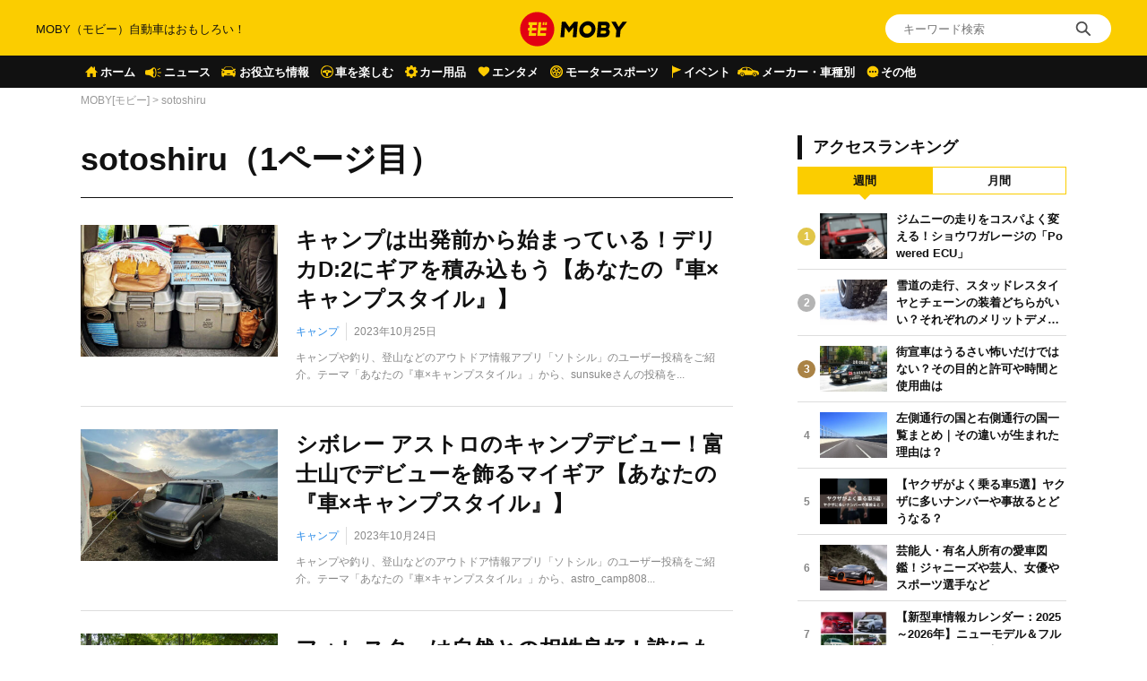

--- FILE ---
content_type: text/html; charset=UTF-8
request_url: https://car-moby.jp/article/tag/sotoshiru/
body_size: 22091
content:
<!doctype html>
<html lang="ja">
<head>
<script>
window.dataLayer = window.dataLayer || [];
dataLayer.push({
  'ip_address': '77.81.110.249',
  'access_time': '2026/01/25 03:43:32',
});
</script>
<!-- Google Tag Manager -->
<script>(function(w,d,s,l,i){w[l]=w[l]||[];w[l].push({'gtm.start':
new Date().getTime(),event:'gtm.js'});var f=d.getElementsByTagName(s)[0],
j=d.createElement(s),dl=l!='dataLayer'?'&l='+l:'';j.async=true;j.src=
'https://www.googletagmanager.com/gtm.js?id='+i+dl;f.parentNode.insertBefore(j,f);
})(window,document,'script','dataLayer','GTM-W49NDNR');</script>
<!-- End Google Tag Manager -->
<script async src="https://fundingchoicesmessages.google.com/i/pub-5339868510950141?ers=1" nonce="RGiG5A76U_m0ZS6BTxyBkw"></script><script nonce="RGiG5A76U_m0ZS6BTxyBkw">(function() {function signalGooglefcPresent() {if (!window.frames['googlefcPresent']) {if (document.body) {const iframe = document.createElement('iframe'); iframe.style = 'width: 0; height: 0; border: none; z-index: -1000; left: -1000px; top: -1000px;'; iframe.style.display = 'none'; iframe.name = 'googlefcPresent'; document.body.appendChild(iframe);} else {setTimeout(signalGooglefcPresent, 0);}}}signalGooglefcPresent();})();</script>
<script>(function(){/*

Copyright The Closure Library Authors.
SPDX-License-Identifier: Apache-2.0
*/
'use strict';var aa=function(a){var b=0;return function(){return b<a.length?{done:!1,value:a[b++]}:{done:!0}}},ba="function"==typeof Object.create?Object.create:function(a){var b=function(){};b.prototype=a;return new b},k;if("function"==typeof Object.setPrototypeOf)k=Object.setPrototypeOf;else{var m;a:{var ca={a:!0},n={};try{n.__proto__=ca;m=n.a;break a}catch(a){}m=!1}k=m?function(a,b){a.__proto__=b;if(a.__proto__!==b)throw new TypeError(a+" is not extensible");return a}:null}
var p=k,q=function(a,b){a.prototype=ba(b.prototype);a.prototype.constructor=a;if(p)p(a,b);else for(var c in b)if("prototype"!=c)if(Object.defineProperties){var d=Object.getOwnPropertyDescriptor(b,c);d&&Object.defineProperty(a,c,d)}else a[c]=b[c];a.v=b.prototype},r=this||self,da=function(){},t=function(a){return a};var u;var w=function(a,b){this.g=b===v?a:""};w.prototype.toString=function(){return this.g+""};var v={},x=function(a){if(void 0===u){var b=null;var c=r.trustedTypes;if(c&&c.createPolicy){try{b=c.createPolicy("goog#html",{createHTML:t,createScript:t,createScriptURL:t})}catch(d){r.console&&r.console.error(d.message)}u=b}else u=b}a=(b=u)?b.createScriptURL(a):a;return new w(a,v)};var A=function(){return Math.floor(2147483648*Math.random()).toString(36)+Math.abs(Math.floor(2147483648*Math.random())^Date.now()).toString(36)};var B={},C=null;var D="function"===typeof Uint8Array;function E(a,b,c){return"object"===typeof a?D&&!Array.isArray(a)&&a instanceof Uint8Array?c(a):F(a,b,c):b(a)}function F(a,b,c){if(Array.isArray(a)){for(var d=Array(a.length),e=0;e<a.length;e++){var f=a[e];null!=f&&(d[e]=E(f,b,c))}Array.isArray(a)&&a.s&&G(d);return d}d={};for(e in a)Object.prototype.hasOwnProperty.call(a,e)&&(f=a[e],null!=f&&(d[e]=E(f,b,c)));return d}
function ea(a){return F(a,function(b){return"number"===typeof b?isFinite(b)?b:String(b):b},function(b){var c;void 0===c&&(c=0);if(!C){C={};for(var d="ABCDEFGHIJKLMNOPQRSTUVWXYZabcdefghijklmnopqrstuvwxyz0123456789".split(""),e=["+/=","+/","-_=","-_.","-_"],f=0;5>f;f++){var h=d.concat(e[f].split(""));B[f]=h;for(var g=0;g<h.length;g++){var l=h[g];void 0===C[l]&&(C[l]=g)}}}c=B[c];d=Array(Math.floor(b.length/3));e=c[64]||"";for(f=h=0;h<b.length-2;h+=3){var y=b[h],z=b[h+1];l=b[h+2];g=c[y>>2];y=c[(y&3)<<
4|z>>4];z=c[(z&15)<<2|l>>6];l=c[l&63];d[f++]=""+g+y+z+l}g=0;l=e;switch(b.length-h){case 2:g=b[h+1],l=c[(g&15)<<2]||e;case 1:b=b[h],d[f]=""+c[b>>2]+c[(b&3)<<4|g>>4]+l+e}return d.join("")})}var fa={s:{value:!0,configurable:!0}},G=function(a){Array.isArray(a)&&!Object.isFrozen(a)&&Object.defineProperties(a,fa);return a};var H;var J=function(a,b,c){var d=H;H=null;a||(a=d);d=this.constructor.u;a||(a=d?[d]:[]);this.j=d?0:-1;this.h=null;this.g=a;a:{d=this.g.length;a=d-1;if(d&&(d=this.g[a],!(null===d||"object"!=typeof d||Array.isArray(d)||D&&d instanceof Uint8Array))){this.l=a-this.j;this.i=d;break a}void 0!==b&&-1<b?(this.l=Math.max(b,a+1-this.j),this.i=null):this.l=Number.MAX_VALUE}if(c)for(b=0;b<c.length;b++)a=c[b],a<this.l?(a+=this.j,(d=this.g[a])?G(d):this.g[a]=I):(d=this.l+this.j,this.g[d]||(this.i=this.g[d]={}),(d=this.i[a])?
G(d):this.i[a]=I)},I=Object.freeze(G([])),K=function(a,b){if(-1===b)return null;if(b<a.l){b+=a.j;var c=a.g[b];return c!==I?c:a.g[b]=G([])}if(a.i)return c=a.i[b],c!==I?c:a.i[b]=G([])},M=function(a,b){var c=L;if(-1===b)return null;a.h||(a.h={});if(!a.h[b]){var d=K(a,b);d&&(a.h[b]=new c(d))}return a.h[b]};J.prototype.toJSON=function(){var a=N(this,!1);return ea(a)};
var N=function(a,b){if(a.h)for(var c in a.h)if(Object.prototype.hasOwnProperty.call(a.h,c)){var d=a.h[c];if(Array.isArray(d))for(var e=0;e<d.length;e++)d[e]&&N(d[e],b);else d&&N(d,b)}return a.g},O=function(a,b){H=b=b?JSON.parse(b):null;a=new a(b);H=null;return a};J.prototype.toString=function(){return N(this,!1).toString()};var P=function(a){J.call(this,a)};q(P,J);function ha(a){var b,c=(a.ownerDocument&&a.ownerDocument.defaultView||window).document,d=null===(b=c.querySelector)||void 0===b?void 0:b.call(c,"script[nonce]");(b=d?d.nonce||d.getAttribute("nonce")||"":"")&&a.setAttribute("nonce",b)};var Q=function(a,b){b=String(b);"application/xhtml+xml"===a.contentType&&(b=b.toLowerCase());return a.createElement(b)},R=function(a){this.g=a||r.document||document};R.prototype.appendChild=function(a,b){a.appendChild(b)};var S=function(a,b,c,d,e,f){try{var h=a.g,g=Q(a.g,"SCRIPT");g.async=!0;g.src=b instanceof w&&b.constructor===w?b.g:"type_error:TrustedResourceUrl";ha(g);h.head.appendChild(g);g.addEventListener("load",function(){e();d&&h.head.removeChild(g)});g.addEventListener("error",function(){0<c?S(a,b,c-1,d,e,f):(d&&h.head.removeChild(g),f())})}catch(l){f()}};var ia=r.atob("aHR0cHM6Ly93d3cuZ3N0YXRpYy5jb20vaW1hZ2VzL2ljb25zL21hdGVyaWFsL3N5c3RlbS8xeC93YXJuaW5nX2FtYmVyXzI0ZHAucG5n"),ja=r.atob("WW91IGFyZSBzZWVpbmcgdGhpcyBtZXNzYWdlIGJlY2F1c2UgYWQgb3Igc2NyaXB0IGJsb2NraW5nIHNvZnR3YXJlIGlzIGludGVyZmVyaW5nIHdpdGggdGhpcyBwYWdlLg=="),ka=r.atob("RGlzYWJsZSBhbnkgYWQgb3Igc2NyaXB0IGJsb2NraW5nIHNvZnR3YXJlLCB0aGVuIHJlbG9hZCB0aGlzIHBhZ2Uu"),la=function(a,b,c){this.h=a;this.j=new R(this.h);this.g=null;this.i=[];this.l=!1;this.o=b;this.m=c},V=function(a){if(a.h.body&&!a.l){var b=
function(){T(a);r.setTimeout(function(){return U(a,3)},50)};S(a.j,a.o,2,!0,function(){r[a.m]||b()},b);a.l=!0}},T=function(a){for(var b=W(1,5),c=0;c<b;c++){var d=X(a);a.h.body.appendChild(d);a.i.push(d)}b=X(a);b.style.bottom="0";b.style.left="0";b.style.position="fixed";b.style.width=W(100,110).toString()+"%";b.style.zIndex=W(2147483544,2147483644).toString();b.style["background-color"]=ma(249,259,242,252,219,229);b.style["box-shadow"]="0 0 12px #888";b.style.color=ma(0,10,0,10,0,10);b.style.display=
"flex";b.style["justify-content"]="center";b.style["font-family"]="Roboto, Arial";c=X(a);c.style.width=W(80,85).toString()+"%";c.style.maxWidth=W(750,775).toString()+"px";c.style.margin="24px";c.style.display="flex";c.style["align-items"]="flex-start";c.style["justify-content"]="center";d=Q(a.j.g,"IMG");d.className=A();d.src=ia;d.style.height="24px";d.style.width="24px";d.style["padding-right"]="16px";var e=X(a),f=X(a);f.style["font-weight"]="bold";f.textContent=ja;var h=X(a);h.textContent=ka;Y(a,
e,f);Y(a,e,h);Y(a,c,d);Y(a,c,e);Y(a,b,c);a.g=b;a.h.body.appendChild(a.g);b=W(1,5);for(c=0;c<b;c++)d=X(a),a.h.body.appendChild(d),a.i.push(d)},Y=function(a,b,c){for(var d=W(1,5),e=0;e<d;e++){var f=X(a);b.appendChild(f)}b.appendChild(c);c=W(1,5);for(d=0;d<c;d++)e=X(a),b.appendChild(e)},W=function(a,b){return Math.floor(a+Math.random()*(b-a))},ma=function(a,b,c,d,e,f){return"rgb("+W(Math.max(a,0),Math.min(b,255)).toString()+","+W(Math.max(c,0),Math.min(d,255)).toString()+","+W(Math.max(e,0),Math.min(f,
255)).toString()+")"},X=function(a){a=Q(a.j.g,"DIV");a.className=A();return a},U=function(a,b){0>=b||null!=a.g&&0!=a.g.offsetHeight&&0!=a.g.offsetWidth||(na(a),T(a),r.setTimeout(function(){return U(a,b-1)},50))},na=function(a){var b=a.i;var c="undefined"!=typeof Symbol&&Symbol.iterator&&b[Symbol.iterator];b=c?c.call(b):{next:aa(b)};for(c=b.next();!c.done;c=b.next())(c=c.value)&&c.parentNode&&c.parentNode.removeChild(c);a.i=[];(b=a.g)&&b.parentNode&&b.parentNode.removeChild(b);a.g=null};var pa=function(a,b,c,d,e){var f=oa(c),h=function(l){l.appendChild(f);r.setTimeout(function(){f?(0!==f.offsetHeight&&0!==f.offsetWidth?b():a(),f.parentNode&&f.parentNode.removeChild(f)):a()},d)},g=function(l){document.body?h(document.body):0<l?r.setTimeout(function(){g(l-1)},e):b()};g(3)},oa=function(a){var b=document.createElement("div");b.className=a;b.style.width="1px";b.style.height="1px";b.style.position="absolute";b.style.left="-10000px";b.style.top="-10000px";b.style.zIndex="-10000";return b};var L=function(a){J.call(this,a)};q(L,J);var qa=function(a){J.call(this,a)};q(qa,J);var ra=function(a,b){this.l=a;this.m=new R(a.document);this.g=b;this.i=K(this.g,1);b=M(this.g,2);this.o=x(K(b,4)||"");this.h=!1;b=M(this.g,13);b=x(K(b,4)||"");this.j=new la(a.document,b,K(this.g,12))};ra.prototype.start=function(){sa(this)};
var sa=function(a){ta(a);S(a.m,a.o,3,!1,function(){a:{var b=a.i;var c=r.btoa(b);if(c=r[c]){try{var d=O(P,r.atob(c))}catch(e){b=!1;break a}b=b===K(d,1)}else b=!1}b?Z(a,K(a.g,14)):(Z(a,K(a.g,8)),V(a.j))},function(){pa(function(){Z(a,K(a.g,7));V(a.j)},function(){return Z(a,K(a.g,6))},K(a.g,9),K(a.g,10),K(a.g,11))})},Z=function(a,b){a.h||(a.h=!0,a=new a.l.XMLHttpRequest,a.open("GET",b,!0),a.send())},ta=function(a){var b=r.btoa(a.i);a.l[b]&&Z(a,K(a.g,5))};(function(a,b){r[a]=function(c){for(var d=[],e=0;e<arguments.length;++e)d[e-0]=arguments[e];r[a]=da;b.apply(null,d)}})("__h82AlnkH6D91__",function(a){"function"===typeof window.atob&&(new ra(window,O(qa,window.atob(a)))).start()});}).call(this);

window.__h82AlnkH6D91__("[base64]/[base64]/[base64]/[base64]");</script>
	<meta charset="UTF-8" />
	<meta name="viewport" content="width=device-width, initial-scale=1.0, user-scalable=no">
	<link rel="shortcut icon" href="https://assets.car-moby-cdn.com/wp-content/themes/moby_v2/images/favicon/favicon.ico" type="image/x-icon">
	<link rel="apple-touch-icon" href="https://assets.car-moby-cdn.com/wp-content/themes/moby_v2/images/favicon/apple-touch-icon.png" sizes="180x180">
	<link rel="icon" type="image/png" href="https://assets.car-moby-cdn.com/wp-content/themes/moby_v2/images/favicon/android-touch-icon.png" sizes="192x192">
		<link rel="preload" href="https://assets.car-moby-cdn.com/wp-content/themes/moby_v2/css/reset.css" as="style">
	<link rel="stylesheet" href="https://assets.car-moby-cdn.com/wp-content/themes/moby_v2/css/reset.css" media="print" onload="this.media='all'">
	<link rel="preload" href="https://assets.car-moby-cdn.com/wp-content/themes/moby_v2/css/overwrite.css?116" as="style">
	<link href="https://assets.car-moby-cdn.com/wp-content/themes/moby_v2/css/style.css?116" type="text/css" rel="stylesheet">
		<link rel="preconnect" href="//www.googletagmanager.com">
<link rel="preconnect" href="//www.google-analytics.com">
<link rel="preconnect" href="//adservice.google.com">
<link rel="preconnect" href="//adservice.google.co.jp">
<meta name='robots' content='index, follow, max-image-preview:large, max-snippet:-1, max-video-preview:-1' />

	<!-- This site is optimized with the Yoast SEO plugin v19.14 - https://yoast.com/wordpress/plugins/seo/ -->
	<title>【 sotoshiru 】の車まとめと最新情報 | MOBY [モビー]</title>
	<link rel="canonical" href="https://car-moby.jp/article/tag/sotoshiru/" />
	<link rel="next" href="https://car-moby.jp/article/tag/sotoshiru/page/2/" />
	<meta property="og:locale" content="ja_JP" />
	<meta property="og:type" content="article" />
	<meta property="og:title" content="【 sotoshiru 】の車まとめと最新情報 | MOBY [モビー]" />
	<meta property="og:url" content="https://car-moby.jp/article/tag/sotoshiru/" />
	<meta property="og:site_name" content="MOBY（モビー）車はおもしろい！を届ける自動車情報メディア" />
	<meta property="og:image" content="https://car-moby-cdn.com/article/wp-content/uploads/2021/12/13161630/ogp_img.png" />
	<meta property="og:image:width" content="1200" />
	<meta property="og:image:height" content="630" />
	<meta property="og:image:type" content="image/png" />
	<meta name="twitter:card" content="summary_large_image" />
	<meta name="twitter:site" content="@mobyjp" />
	<script type="application/ld+json" class="yoast-schema-graph">{"@context":"https://schema.org","@graph":[{"@type":"CollectionPage","@id":"https://car-moby.jp/article/tag/sotoshiru/","url":"https://car-moby.jp/article/tag/sotoshiru/","name":"【 sotoshiru 】の車まとめと最新情報 | MOBY [モビー]","isPartOf":{"@id":"https://car-moby.jp/#website"},"primaryImageOfPage":{"@id":"https://car-moby.jp/article/tag/sotoshiru/#primaryimage"},"image":{"@id":"https://car-moby.jp/article/tag/sotoshiru/#primaryimage"},"thumbnailUrl":"https://car-moby-cdn.com/article/wp-content/uploads/2022/09/18094944/sotoshiru-0726-011.jpeg","breadcrumb":{"@id":"https://car-moby.jp/article/tag/sotoshiru/#breadcrumb"},"inLanguage":"ja"},{"@type":"ImageObject","inLanguage":"ja","@id":"https://car-moby.jp/article/tag/sotoshiru/#primaryimage","url":"https://car-moby-cdn.com/article/wp-content/uploads/2022/09/18094944/sotoshiru-0726-011.jpeg","contentUrl":"https://car-moby-cdn.com/article/wp-content/uploads/2022/09/18094944/sotoshiru-0726-011.jpeg","width":750,"height":484},{"@type":"BreadcrumbList","@id":"https://car-moby.jp/article/tag/sotoshiru/#breadcrumb","itemListElement":[{"@type":"ListItem","position":1,"name":"MOBY[モビー]","item":"https://car-moby.jp/"},{"@type":"ListItem","position":2,"name":"sotoshiru"}]},{"@type":"WebSite","@id":"https://car-moby.jp/#website","url":"https://car-moby.jp/","name":"MOBY（モビー）車はおもしろい！を届ける自動車情報メディア","description":"MOBY（モビー）は&quot;MOTOR＆HOBBY&quot;をコンセプトに、クルマの楽しさや魅力を発信する自動車メディアです。新型車情報やニュースからエンタメ情報まで幅広くお届けします。","publisher":{"@id":"https://car-moby.jp/#organization"},"potentialAction":[{"@type":"SearchAction","target":{"@type":"EntryPoint","urlTemplate":"https://car-moby.jp/?s={search_term_string}"},"query-input":"required name=search_term_string"}],"inLanguage":"ja"},{"@type":"Organization","@id":"https://car-moby.jp/#organization","name":"MOBY","url":"https://car-moby.jp/","logo":{"@type":"ImageObject","inLanguage":"ja","@id":"https://car-moby.jp/#/schema/logo/image/","url":"https://car-moby-cdn.com/article/wp-content/uploads/2020/05/07162438/logo_black-e1588862810605.png","contentUrl":"https://car-moby-cdn.com/article/wp-content/uploads/2020/05/07162438/logo_black-e1588862810605.png","width":423,"height":149,"caption":"MOBY"},"image":{"@id":"https://car-moby.jp/#/schema/logo/image/"},"sameAs":["https://www.instagram.com/car.moby/","https://www.youtube.com/channel/UC7MBoIaHSODQa4KZloO2zcQ","https://jp.pinterest.com/moby0140/","https://www.facebook.com/newsmoby","https://twitter.com/mobyjp"]}]}</script>
	<!-- / Yoast SEO plugin. -->


<script type="text/javascript">
window._wpemojiSettings = {"baseUrl":"https:\/\/s.w.org\/images\/core\/emoji\/14.0.0\/72x72\/","ext":".png","svgUrl":"https:\/\/s.w.org\/images\/core\/emoji\/14.0.0\/svg\/","svgExt":".svg","source":{"concatemoji":"https:\/\/car-moby.jp\/wp-includes\/js\/wp-emoji-release.min.js?ver=6.1.6"}};
/*! This file is auto-generated */
!function(e,a,t){var n,r,o,i=a.createElement("canvas"),p=i.getContext&&i.getContext("2d");function s(e,t){var a=String.fromCharCode,e=(p.clearRect(0,0,i.width,i.height),p.fillText(a.apply(this,e),0,0),i.toDataURL());return p.clearRect(0,0,i.width,i.height),p.fillText(a.apply(this,t),0,0),e===i.toDataURL()}function c(e){var t=a.createElement("script");t.src=e,t.defer=t.type="text/javascript",a.getElementsByTagName("head")[0].appendChild(t)}for(o=Array("flag","emoji"),t.supports={everything:!0,everythingExceptFlag:!0},r=0;r<o.length;r++)t.supports[o[r]]=function(e){if(p&&p.fillText)switch(p.textBaseline="top",p.font="600 32px Arial",e){case"flag":return s([127987,65039,8205,9895,65039],[127987,65039,8203,9895,65039])?!1:!s([55356,56826,55356,56819],[55356,56826,8203,55356,56819])&&!s([55356,57332,56128,56423,56128,56418,56128,56421,56128,56430,56128,56423,56128,56447],[55356,57332,8203,56128,56423,8203,56128,56418,8203,56128,56421,8203,56128,56430,8203,56128,56423,8203,56128,56447]);case"emoji":return!s([129777,127995,8205,129778,127999],[129777,127995,8203,129778,127999])}return!1}(o[r]),t.supports.everything=t.supports.everything&&t.supports[o[r]],"flag"!==o[r]&&(t.supports.everythingExceptFlag=t.supports.everythingExceptFlag&&t.supports[o[r]]);t.supports.everythingExceptFlag=t.supports.everythingExceptFlag&&!t.supports.flag,t.DOMReady=!1,t.readyCallback=function(){t.DOMReady=!0},t.supports.everything||(n=function(){t.readyCallback()},a.addEventListener?(a.addEventListener("DOMContentLoaded",n,!1),e.addEventListener("load",n,!1)):(e.attachEvent("onload",n),a.attachEvent("onreadystatechange",function(){"complete"===a.readyState&&t.readyCallback()})),(e=t.source||{}).concatemoji?c(e.concatemoji):e.wpemoji&&e.twemoji&&(c(e.twemoji),c(e.wpemoji)))}(window,document,window._wpemojiSettings);
</script>
<style type="text/css">
img.wp-smiley,
img.emoji {
	display: inline !important;
	border: none !important;
	box-shadow: none !important;
	height: 1em !important;
	width: 1em !important;
	margin: 0 0.07em !important;
	vertical-align: -0.1em !important;
	background: none !important;
	padding: 0 !important;
}
</style>
	<link rel='stylesheet' id='liquid-block-speech-css' href='https://assets.car-moby-cdn.com/wp-content/plugins/liquid-speech-balloon/css/block.css?ver=6.1.6' type='text/css' media='all' />
<link rel='stylesheet' id='classic-theme-styles-css' href='https://car-moby.jp/wp-includes/css/classic-themes.min.css?ver=1' type='text/css' media='all' />
<link rel='stylesheet' id='wp-associate-post-r2-css' href='https://assets.car-moby-cdn.com/wp-content/plugins/wp-associate-post-r2/css/skin-standard.css?ver=4.1' type='text/css' media='all' />
<link rel="https://api.w.org/" href="https://car-moby.jp/wp-json/" /><link rel="alternate" type="application/json" href="https://car-moby.jp/wp-json/wp/v2/tags/1614" /><link rel="EditURI" type="application/rsd+xml" title="RSD" href="https://car-moby.jp/xmlrpc.php?rsd" />
<link rel="wlwmanifest" type="application/wlwmanifest+xml" href="https://car-moby.jp/wp-includes/wlwmanifest.xml" />
<meta name="generator" content="Site Kit by Google 1.12.0" /><style type="text/css">.liquid-speech-balloon-00 .liquid-speech-balloon-avatar { background-image: url("https://cdn.car-moby.jp/article/wp-content/uploads/2020/06/25164623/boy.jpeg"); } .liquid-speech-balloon-01 .liquid-speech-balloon-avatar { background-image: url("https://cdn.car-moby.jp/article/wp-content/uploads/2020/06/25164622/kaba.png"); } .liquid-speech-balloon-02 .liquid-speech-balloon-avatar { background-image: url("https://cdn.car-moby.jp/article/wp-content/uploads/2020/06/25164623/lion.png"); } .liquid-speech-balloon-03 .liquid-speech-balloon-avatar { background-image: url("https://cdn.car-moby.jp/article/wp-content/uploads/2020/07/09124858/youngwoman_01.png"); } .liquid-speech-balloon-04 .liquid-speech-balloon-avatar { background-image: url("https://cdn.car-moby.jp/article/wp-content/uploads/2020/07/09124851/youngwoman_02.png"); } .liquid-speech-balloon-05 .liquid-speech-balloon-avatar { background-image: url("https://cdn.car-moby.jp/article/wp-content/uploads/2020/07/09124854/business_woman.png"); } .liquid-speech-balloon-06 .liquid-speech-balloon-avatar { background-image: url("https://cdn.car-moby.jp/article/wp-content/uploads/2020/07/13172803/crying_man.png"); } .liquid-speech-balloon-07 .liquid-speech-balloon-avatar { background-image: url("https://cdn.car-moby.jp/article/wp-content/uploads/2020/07/13173534/smile_woman.png"); } .liquid-speech-balloon-08 .liquid-speech-balloon-avatar { background-image: url("https://cdn.car-moby.jp/article/wp-content/uploads/2020/07/14144222/smile_man.png"); } .liquid-speech-balloon-09 .liquid-speech-balloon-avatar { background-image: url("https://cdn.car-moby.jp/article/wp-content/uploads/2020/07/14144911/troubled_man.png"); } .liquid-speech-balloon-10 .liquid-speech-balloon-avatar { background-image: url("https://cdn.car-moby.jp/article/wp-content/uploads/2020/07/14145033/troubled_woman.png"); } .liquid-speech-balloon-11 .liquid-speech-balloon-avatar { background-image: url("https://cdn.car-moby.jp/article/wp-content/uploads/2020/07/14154407/smile_man1.png"); } .liquid-speech-balloon-12 .liquid-speech-balloon-avatar { background-image: url("https://cdn.car-moby.jp/article/wp-content/uploads/2020/09/01164752/hanyu.jpg"); } .liquid-speech-balloon-13 .liquid-speech-balloon-avatar { background-image: url("https://cdn.car-moby.jp/article/wp-content/uploads/2020/09/01171531/uno.jpeg"); } .liquid-speech-balloon-14 .liquid-speech-balloon-avatar { background-image: url("https://cdn.car-moby.jp/article/wp-content/uploads/2020/09/01173642/maguchi.jpg"); } .liquid-speech-balloon-15 .liquid-speech-balloon-avatar { background-image: url("https://cdn.car-moby.jp/article/wp-content/uploads/2020/09/18112101/bird_hayabusa.jpg"); } .liquid-speech-balloon-16 .liquid-speech-balloon-avatar { background-image: url("https://cdn.car-moby.jp/article/wp-content/uploads/2020/09/18112103/torinosu_hina.jpg"); } .liquid-speech-balloon-17 .liquid-speech-balloon-avatar { background-image: url("https://cdn.car-moby.jp/article/wp-content/uploads/2020/09/18112104/dog_kooikerhondje.jpg"); } .liquid-speech-balloon-18 .liquid-speech-balloon-avatar { background-image: url("https://cdn.car-moby.jp/article/wp-content/uploads/2020/09/18173556/face_smile_man4.jpg"); } .liquid-speech-balloon-19 .liquid-speech-balloon-avatar { background-image: url("https://cdn.car-moby.jp/article/wp-content/uploads/2020/09/18173553/shinpai_man.jpg"); } .liquid-speech-balloon-20 .liquid-speech-balloon-avatar { background-image: url("https://cdn.car-moby.jp/article/wp-content/uploads/2020/11/06162414/character_bear.png"); } .liquid-speech-balloon-21 .liquid-speech-balloon-avatar { background-image: url("https://cdn.car-moby.jp/article/wp-content/uploads/2020/11/06162421/character_woman.png"); } .liquid-speech-balloon-22 .liquid-speech-balloon-avatar { background-image: url("https://cdn.car-moby.jp/article/wp-content/uploads/2020/11/12105651/reader_02.jpg"); } .liquid-speech-balloon-23 .liquid-speech-balloon-avatar { background-image: url("https://cdn.car-moby.jp/article/wp-content/uploads/2020/11/12105652/reader_01.jpg"); } .liquid-speech-balloon-24 .liquid-speech-balloon-avatar { background-image: url("https://cdn.car-moby.jp/article/wp-content/uploads/2020/11/12105649/reader_04.jpg"); } .liquid-speech-balloon-25 .liquid-speech-balloon-avatar { background-image: url("https://cdn.car-moby.jp/article/wp-content/uploads/2020/11/12105649/reader_03.jpg"); } .liquid-speech-balloon-26 .liquid-speech-balloon-avatar { background-image: url("https://cdn.car-moby.jp/article/wp-content/uploads/2020/11/12105650/reader_06.jpg"); } .liquid-speech-balloon-27 .liquid-speech-balloon-avatar { background-image: url("https://cdn.car-moby.jp/article/wp-content/uploads/2020/11/12105653/reader_05.jpg"); } .liquid-speech-balloon-28 .liquid-speech-balloon-avatar { background-image: url("https://cdn.car-moby.jp/article/wp-content/uploads/2020/11/25100918/seikimatsu_man.jpg"); } .liquid-speech-balloon-29 .liquid-speech-balloon-avatar { background-image: url("https://cdn.car-moby.jp/article/wp-content/uploads/2021/01/12112910/reader_08.jpg"); } .liquid-speech-balloon-30 .liquid-speech-balloon-avatar { background-image: url("https://cdn.car-moby.jp/article/wp-content/uploads/2021/01/12112913/reader_09.jpg"); } .liquid-speech-balloon-31 .liquid-speech-balloon-avatar { background-image: url("https://cdn.car-moby.jp/article/wp-content/uploads/2021/01/12112915/reader_10.jpg"); } .liquid-speech-balloon-32 .liquid-speech-balloon-avatar { background-image: url("https://cdn.car-moby.jp/article/wp-content/uploads/2021/01/12112917/reader_07.jpg"); } .liquid-speech-balloon-33 .liquid-speech-balloon-avatar { background-image: url("https://cdn.car-moby.jp/article/wp-content/uploads/2020/12/21163153/interview_tachizaki-takeo_carmo_2.jpg"); } .liquid-speech-balloon-34 .liquid-speech-balloon-avatar { background-image: url("https://cdn.car-moby.jp/article/wp-content/uploads/2021/03/15150858/Mii-Parking2.jpg"); } .liquid-speech-balloon-35 .liquid-speech-balloon-avatar { background-image: url("https://cdn.car-moby.jp/article/wp-content/uploads/2021/05/26171344/image_1828_moby.jpg"); } .liquid-speech-balloon-36 .liquid-speech-balloon-avatar { background-image: url("https://cdn.car-moby.jp/article/wp-content/uploads/2021/06/25112800/sagyougi.png"); } .liquid-speech-balloon-37 .liquid-speech-balloon-avatar { background-image: url("https://car-moby-cdn.com/article/wp-content/uploads/2021/09/02151007/Moby_F2L.jpg"); } .liquid-speech-balloon-38 .liquid-speech-balloon-avatar { background-image: url("https://car-moby-cdn.com/article/wp-content/uploads/2022/03/10085729/sotoshiru_logo.png"); } .liquid-speech-balloon-39 .liquid-speech-balloon-avatar { background-image: url("https://car-moby-cdn.com/article/wp-content/uploads/2022/03/10111934/ei-happy_face.png"); } .liquid-speech-balloon-40 .liquid-speech-balloon-avatar { background-image: url("https://car-moby-cdn.com/article/wp-content/uploads/2022/03/10111936/ei-grinning_face.png"); } .liquid-speech-balloon-41 .liquid-speech-balloon-avatar { background-image: url("https://car-moby-cdn.com/article/wp-content/uploads/2022/03/10111936/ei-smiling_face.png"); } </style>
<style type="text/css">.liquid-speech-balloon-00 .liquid-speech-balloon-avatar::after { content: "読者"; } .liquid-speech-balloon-01 .liquid-speech-balloon-avatar::after { content: "かば"; } .liquid-speech-balloon-02 .liquid-speech-balloon-avatar::after { content: "らいおん"; } .liquid-speech-balloon-03 .liquid-speech-balloon-avatar::after { content: "Aさん"; } .liquid-speech-balloon-04 .liquid-speech-balloon-avatar::after { content: "Bさん"; } .liquid-speech-balloon-05 .liquid-speech-balloon-avatar::after { content: "Cさん"; } .liquid-speech-balloon-06 .liquid-speech-balloon-avatar::after { content: "泣いている男性"; } .liquid-speech-balloon-07 .liquid-speech-balloon-avatar::after { content: "読者"; } .liquid-speech-balloon-08 .liquid-speech-balloon-avatar::after { content: "にこやかな男性"; } .liquid-speech-balloon-09 .liquid-speech-balloon-avatar::after { content: "困った男性"; } .liquid-speech-balloon-10 .liquid-speech-balloon-avatar::after { content: "困った女性"; } .liquid-speech-balloon-11 .liquid-speech-balloon-avatar::after { content: "にこやかな男性"; } .liquid-speech-balloon-12 .liquid-speech-balloon-avatar::after { content: "羽二生氏"; } .liquid-speech-balloon-13 .liquid-speech-balloon-avatar::after { content: "宇野"; } .liquid-speech-balloon-14 .liquid-speech-balloon-avatar::after { content: "間口氏"; } .liquid-speech-balloon-15 .liquid-speech-balloon-avatar::after { content: "編集部・鵜"; } .liquid-speech-balloon-16 .liquid-speech-balloon-avatar::after { content: "編集部・鷹"; } .liquid-speech-balloon-17 .liquid-speech-balloon-avatar::after { content: "編集部・犬"; } .liquid-speech-balloon-18 .liquid-speech-balloon-avatar::after { content: "GOOD！"; } .liquid-speech-balloon-19 .liquid-speech-balloon-avatar::after { content: "BAD…"; } .liquid-speech-balloon-20 .liquid-speech-balloon-avatar::after { content: "しろくるま先輩"; } .liquid-speech-balloon-21 .liquid-speech-balloon-avatar::after { content: "やんちゃん"; } .liquid-speech-balloon-22 .liquid-speech-balloon-avatar::after { content: "ネットの声"; } .liquid-speech-balloon-23 .liquid-speech-balloon-avatar::after { content: "ネットの声"; } .liquid-speech-balloon-24 .liquid-speech-balloon-avatar::after { content: "ネットの声"; } .liquid-speech-balloon-25 .liquid-speech-balloon-avatar::after { content: "ネットの声"; } .liquid-speech-balloon-26 .liquid-speech-balloon-avatar::after { content: "ネットの声"; } .liquid-speech-balloon-27 .liquid-speech-balloon-avatar::after { content: "ネットの声"; } .liquid-speech-balloon-28 .liquid-speech-balloon-avatar::after { content: "ネットの声"; } .liquid-speech-balloon-29 .liquid-speech-balloon-avatar::after { content: "ネットの声"; } .liquid-speech-balloon-30 .liquid-speech-balloon-avatar::after { content: "ネットの声"; } .liquid-speech-balloon-31 .liquid-speech-balloon-avatar::after { content: "ネットの声"; } .liquid-speech-balloon-32 .liquid-speech-balloon-avatar::after { content: "ネットの声"; } .liquid-speech-balloon-33 .liquid-speech-balloon-avatar::after { content: "立崎氏"; } .liquid-speech-balloon-34 .liquid-speech-balloon-avatar::after { content: "みぃ"; } .liquid-speech-balloon-35 .liquid-speech-balloon-avatar::after { content: "整備士・山北"; } .liquid-speech-balloon-36 .liquid-speech-balloon-avatar::after { content: "整備士・山田太郎"; } .liquid-speech-balloon-37 .liquid-speech-balloon-avatar::after { content: "元整備士・F2L"; } .liquid-speech-balloon-38 .liquid-speech-balloon-avatar::after { content: "ソトシルロゴ"; } .liquid-speech-balloon-39 .liquid-speech-balloon-avatar::after { content: "Happy Face"; } .liquid-speech-balloon-40 .liquid-speech-balloon-avatar::after { content: "Grinning Face"; } .liquid-speech-balloon-41 .liquid-speech-balloon-avatar::after { content: "Smiling Face"; } </style>
    <script type="text/javascript">
        var ajaxurl = 'https://car-moby.jp/wp-admin/admin-ajax.php';
    </script>
<script async data-type="lazy" data-src="https://securepubads.g.doubleclick.net/tag/js/gpt.js"></script>
<script>
  window.googletag = window.googletag || {cmd: []};
  googletag.cmd.push(function() {
    googletag.defineSlot('/138350802/PC_tag_homingvideo', [[1, 1], 'fluid'], 'div-gpt-ad-1587649475072-0').addService(googletag.pubads());
    googletag.defineSlot('/138350802/MOBY_PC_Overlay', [[728, 90], 'fluid'], 'div-gpt-ad-1626861594301-0').addService(googletag.pubads());
    googletag.defineSlot('/138350802/MOBY_PC_right_4rec', ['fluid', [300, 600], [160, 600]], 'div-gpt-ad-1626861800365-0').addService(googletag.pubads());
    googletag.pubads().enableSingleRequest();
    googletag.enableServices();
  });
</script>
	<script type="text/javascript" data-type="lazy" data-src="[data-uri]"></script>
	<link href="https://assets.car-moby-cdn.com/wp-content/themes/moby_v2/css/swiper.min.css?116" type="text/css" rel="stylesheet">
	<link href="https://assets.car-moby-cdn.com/wp-content/themes/moby_v2/css/overwrite.css?116" type="text/css" rel="stylesheet">
	
	</head>

<body class="archive tag tag-sotoshiru tag-1614">
<!-- Google Tag Manager (noscript) -->
<noscript><iframe src="https://www.googletagmanager.com/ns.html?id=GTM-W49NDNR"
height="0" width="0" style="display:none;visibility:hidden"></iframe></noscript>
<!-- End Google Tag Manager (noscript) -->
<svg xmlns="http://www.w3.org/2000/svg" viewbox="0 0 0 0" width="0" height="0" focusable="false" role="none" style="visibility: hidden; position: absolute; left: -9999px; overflow: hidden;" ><defs><filter id="wp-duotone-dark-grayscale"><fecolormatrix color-interpolation-filters="sRGB" type="matrix" values=" .299 .587 .114 0 0 .299 .587 .114 0 0 .299 .587 .114 0 0 .299 .587 .114 0 0 " /><fecomponenttransfer color-interpolation-filters="sRGB" ><fefuncr type="table" tablevalues="0 0.49803921568627" /><fefuncg type="table" tablevalues="0 0.49803921568627" /><fefuncb type="table" tablevalues="0 0.49803921568627" /><fefunca type="table" tablevalues="1 1" /></fecomponenttransfer><fecomposite in2="SourceGraphic" operator="in" /></filter></defs></svg><svg xmlns="http://www.w3.org/2000/svg" viewbox="0 0 0 0" width="0" height="0" focusable="false" role="none" style="visibility: hidden; position: absolute; left: -9999px; overflow: hidden;" ><defs><filter id="wp-duotone-grayscale"><fecolormatrix color-interpolation-filters="sRGB" type="matrix" values=" .299 .587 .114 0 0 .299 .587 .114 0 0 .299 .587 .114 0 0 .299 .587 .114 0 0 " /><fecomponenttransfer color-interpolation-filters="sRGB" ><fefuncr type="table" tablevalues="0 1" /><fefuncg type="table" tablevalues="0 1" /><fefuncb type="table" tablevalues="0 1" /><fefunca type="table" tablevalues="1 1" /></fecomponenttransfer><fecomposite in2="SourceGraphic" operator="in" /></filter></defs></svg><svg xmlns="http://www.w3.org/2000/svg" viewbox="0 0 0 0" width="0" height="0" focusable="false" role="none" style="visibility: hidden; position: absolute; left: -9999px; overflow: hidden;" ><defs><filter id="wp-duotone-purple-yellow"><fecolormatrix color-interpolation-filters="sRGB" type="matrix" values=" .299 .587 .114 0 0 .299 .587 .114 0 0 .299 .587 .114 0 0 .299 .587 .114 0 0 " /><fecomponenttransfer color-interpolation-filters="sRGB" ><fefuncr type="table" tablevalues="0.54901960784314 0.98823529411765" /><fefuncg type="table" tablevalues="0 1" /><fefuncb type="table" tablevalues="0.71764705882353 0.25490196078431" /><fefunca type="table" tablevalues="1 1" /></fecomponenttransfer><fecomposite in2="SourceGraphic" operator="in" /></filter></defs></svg><svg xmlns="http://www.w3.org/2000/svg" viewbox="0 0 0 0" width="0" height="0" focusable="false" role="none" style="visibility: hidden; position: absolute; left: -9999px; overflow: hidden;" ><defs><filter id="wp-duotone-blue-red"><fecolormatrix color-interpolation-filters="sRGB" type="matrix" values=" .299 .587 .114 0 0 .299 .587 .114 0 0 .299 .587 .114 0 0 .299 .587 .114 0 0 " /><fecomponenttransfer color-interpolation-filters="sRGB" ><fefuncr type="table" tablevalues="0 1" /><fefuncg type="table" tablevalues="0 0.27843137254902" /><fefuncb type="table" tablevalues="0.5921568627451 0.27843137254902" /><fefunca type="table" tablevalues="1 1" /></fecomponenttransfer><fecomposite in2="SourceGraphic" operator="in" /></filter></defs></svg><svg xmlns="http://www.w3.org/2000/svg" viewbox="0 0 0 0" width="0" height="0" focusable="false" role="none" style="visibility: hidden; position: absolute; left: -9999px; overflow: hidden;" ><defs><filter id="wp-duotone-midnight"><fecolormatrix color-interpolation-filters="sRGB" type="matrix" values=" .299 .587 .114 0 0 .299 .587 .114 0 0 .299 .587 .114 0 0 .299 .587 .114 0 0 " /><fecomponenttransfer color-interpolation-filters="sRGB" ><fefuncr type="table" tablevalues="0 0" /><fefuncg type="table" tablevalues="0 0.64705882352941" /><fefuncb type="table" tablevalues="0 1" /><fefunca type="table" tablevalues="1 1" /></fecomponenttransfer><fecomposite in2="SourceGraphic" operator="in" /></filter></defs></svg><svg xmlns="http://www.w3.org/2000/svg" viewbox="0 0 0 0" width="0" height="0" focusable="false" role="none" style="visibility: hidden; position: absolute; left: -9999px; overflow: hidden;" ><defs><filter id="wp-duotone-magenta-yellow"><fecolormatrix color-interpolation-filters="sRGB" type="matrix" values=" .299 .587 .114 0 0 .299 .587 .114 0 0 .299 .587 .114 0 0 .299 .587 .114 0 0 " /><fecomponenttransfer color-interpolation-filters="sRGB" ><fefuncr type="table" tablevalues="0.78039215686275 1" /><fefuncg type="table" tablevalues="0 0.94901960784314" /><fefuncb type="table" tablevalues="0.35294117647059 0.47058823529412" /><fefunca type="table" tablevalues="1 1" /></fecomponenttransfer><fecomposite in2="SourceGraphic" operator="in" /></filter></defs></svg><svg xmlns="http://www.w3.org/2000/svg" viewbox="0 0 0 0" width="0" height="0" focusable="false" role="none" style="visibility: hidden; position: absolute; left: -9999px; overflow: hidden;" ><defs><filter id="wp-duotone-purple-green"><fecolormatrix color-interpolation-filters="sRGB" type="matrix" values=" .299 .587 .114 0 0 .299 .587 .114 0 0 .299 .587 .114 0 0 .299 .587 .114 0 0 " /><fecomponenttransfer color-interpolation-filters="sRGB" ><fefuncr type="table" tablevalues="0.65098039215686 0.40392156862745" /><fefuncg type="table" tablevalues="0 1" /><fefuncb type="table" tablevalues="0.44705882352941 0.4" /><fefunca type="table" tablevalues="1 1" /></fecomponenttransfer><fecomposite in2="SourceGraphic" operator="in" /></filter></defs></svg><svg xmlns="http://www.w3.org/2000/svg" viewbox="0 0 0 0" width="0" height="0" focusable="false" role="none" style="visibility: hidden; position: absolute; left: -9999px; overflow: hidden;" ><defs><filter id="wp-duotone-blue-orange"><fecolormatrix color-interpolation-filters="sRGB" type="matrix" values=" .299 .587 .114 0 0 .299 .587 .114 0 0 .299 .587 .114 0 0 .299 .587 .114 0 0 " /><fecomponenttransfer color-interpolation-filters="sRGB" ><fefuncr type="table" tablevalues="0.098039215686275 1" /><fefuncg type="table" tablevalues="0 0.66274509803922" /><fefuncb type="table" tablevalues="0.84705882352941 0.41960784313725" /><fefunca type="table" tablevalues="1 1" /></fecomponenttransfer><fecomposite in2="SourceGraphic" operator="in" /></filter></defs></svg>
	<div id="container">

		<header class="rwdHeader rwdContainer">
			<div class="rwdInner">
								<div class="rwdSiteTitle">
					<a href="/">
						<img src="https://assets.car-moby-cdn.com/wp-content/themes/moby_v2/images/logo.svg" width="100" height="24" alt="車はおもしろい！を届ける自動車情報メディア MOBY [モビー]" />
					</a>
				</div><!-- /.rwdSiteTitle -->
								<p class="rwdSiteDesc rwdDispPC">
					MOBY（モビー）自動車はおもしろい！
				</p><!-- /.rwdSiteDesc -->
				<div class="rwdSiteSearch rwdDispPC">
					<div class="rwdSiteSearchInner">
						<form action="https://car-moby.jp/" method="get" onsubmit='return searchInpCheck(this);'　>
	<label>
		<span>検索:</span>
	</label>
	<input type="search" name="s" placeholder="キーワード検索" value="" >
		<input type="submit" value="">
</form>



					</div><!-- /rwdSiteSearchInner -->
				</div><!-- /.rwdSiteSearch -->
				<div class="rwdSiteMenu rwdDispSP">
					<a href="javascript:void(0)">
						<span></span>
						<span></span>
						<span></span>
					</a>
				</div><!-- /.rwdSiteMenu -->
			</div><!-- /.rwdInner -->
		</header><!-- /.rwdHeader -->

		<div class="rwdPage isActive">

			<div class="rwdCatListBlock rwdContainer rwdHeadAnimation">
				<div class="rwdMenuSearch rwdContainer">
					<form action="https://car-moby.jp/" method="get" onsubmit='return searchInpCheck(this);'　>
	<label>
		<span>検索:</span>
	</label>
	<input type="search" name="s" placeholder="キーワード検索" value="" >
		<input type="submit" value="">
</form>



				</div>
									
				<div class="rwdInner">
					<ul class="rwdCatList">
						<li>
							<a href="/">ホーム</a>
						</li><!-- /.rwCatListActive -->
						<li><a href="https://car-moby.jp/article/news/">ニュース</a></li><li><a href="https://car-moby.jp/article/car-life/">お役立ち情報</a></li><li><a href="https://car-moby.jp/article/car-enjoy/">車を楽しむ</a></li><li><a href="https://car-moby.jp/article/automobile-supplies/">カー用品</a></li><li><a href="https://car-moby.jp/article/entertainment/">エンタメ</a></li><li><a href="https://car-moby.jp/article/motor-sport/">モータースポーツ</a></li><li><a href="https://car-moby.jp/article/event/">イベント</a></li><li><a href="https://car-moby.jp/article/automobile/">メーカー・車種別</a></li><li><a href="https://car-moby.jp/article/other/">その他</a></li>					</ul><!-- /.rwdCatList -->
				</div><!-- /.rwdInner -->								
			</div><!-- /.rwdCatListBlock -->

			<div id="content">

							<div class="rwdContainer">
			
<div class="rwdInner">
	<div class="rwdTopicPathBlock">
		<div class="rwdTopicPath">
			<span><span><a href="https://car-moby.jp/">MOBY[モビー]</a></span> &gt; <span class="breadcrumb_last" aria-current="page">sotoshiru</span></span>		</div><!-- /.rwdTopicPath -->
	</div><!-- /.rwdTopicPathBlock -->
</div><!-- /.rwdInner -->

<div class="rwdInner">

	<div id="rwdMain">
					<header class="page-header">
				<h1 class="rwdArchiveTitle">
					sotoshiru（1ページ目）				</h1>
							</header><!-- .page-header -->

			<ul class="rwdArchivePostList">
			
				<li>
					<article id="post-241704" class="rwdArchiveEntryBlock">

						<figure>
							<a href="https://car-moby.jp/article/car-enjoy/outdoor/camp/sotoshiru-0726/" rel="bookmark">								<img width="400" height="267" src="https://car-moby-cdn.com/article/wp-content/uploads/2022/09/18094944/sotoshiru-0726-011-400x267.jpeg" class="attachment-pc-social-image size-pc-social-image wp-post-image" alt="キャンプは出発前から始まっている！デリカD:2にギアを積み込もう【あなたの『車×キャンプスタイル』】" decoding="async" loading="lazy" />							</a>
						</figure>

						<div class="rwArchiveInfoBlock">

							<header>
								<h2 class="rwdArchiveEntryTitle"><a href="https://car-moby.jp/article/car-enjoy/outdoor/camp/sotoshiru-0726/" rel="bookmark">キャンプは出発前から始まっている！デリカD:2にギアを積み込もう【あなたの『車×キャンプスタイル』】</a></h2>							</header>

														<div class="rwArchiveInfo">
																<a href="https://car-moby.jp/article/car-enjoy/outdoor/camp/" class="rwArchiveInfoCat">
									キャンプ								</a><!-- /.rwArchiveInfoCat -->
																<span class="rwArchiveInfoDate">
									2023年10月25日								</span><!-- /.rwArchiveInfoDate -->
							</div>

							<p class="rwArchiveExcerpt rwdDispPC">
								キャンプや釣り、登山などのアウトドア情報アプリ「ソトシル」のユーザー投稿をご紹介。テーマ「あなたの『車×キャンプスタイル』」から、sunsukeさんの投稿を...							</p><!-- /.rwArchiveExcerpt -->

						</div><!-- /.rwArchiveInfoBlock -->
					</article><!-- /#post-241704 -->
				</li>

			
				<li>
					<article id="post-241700" class="rwdArchiveEntryBlock">

						<figure>
							<a href="https://car-moby.jp/article/car-enjoy/outdoor/camp/sotoshiru-0725/" rel="bookmark">								<img width="400" height="267" src="https://car-moby-cdn.com/article/wp-content/uploads/2022/09/18094501/sotoshiru-0725-01-400x267.jpeg" class="attachment-pc-social-image size-pc-social-image wp-post-image" alt="シボレー アストロのキャンプデビュー！富士山でデビューを飾るマイギア【あなたの『車×キャンプスタイル』】" decoding="async" loading="lazy" />							</a>
						</figure>

						<div class="rwArchiveInfoBlock">

							<header>
								<h2 class="rwdArchiveEntryTitle"><a href="https://car-moby.jp/article/car-enjoy/outdoor/camp/sotoshiru-0725/" rel="bookmark">シボレー アストロのキャンプデビュー！富士山でデビューを飾るマイギア【あなたの『車×キャンプスタイル』】</a></h2>							</header>

														<div class="rwArchiveInfo">
																<a href="https://car-moby.jp/article/car-enjoy/outdoor/camp/" class="rwArchiveInfoCat">
									キャンプ								</a><!-- /.rwArchiveInfoCat -->
																<span class="rwArchiveInfoDate">
									2023年10月24日								</span><!-- /.rwArchiveInfoDate -->
							</div>

							<p class="rwArchiveExcerpt rwdDispPC">
								キャンプや釣り、登山などのアウトドア情報アプリ「ソトシル」のユーザー投稿をご紹介。テーマ「あなたの『車×キャンプスタイル』」から、astro_camp808...							</p><!-- /.rwArchiveExcerpt -->

						</div><!-- /.rwArchiveInfoBlock -->
					</article><!-- /#post-241700 -->
				</li>

			
				<li>
					<article id="post-241692" class="rwdArchiveEntryBlock">

						<figure>
							<a href="https://car-moby.jp/article/car-enjoy/outdoor/camp/sotoshiru-0723/" rel="bookmark">								<img width="400" height="267" src="https://car-moby-cdn.com/article/wp-content/uploads/2022/09/18093110/sotoshiru-0723-01-400x267.jpeg" class="attachment-pc-social-image size-pc-social-image wp-post-image" alt="フォレスターは自然との相性良好！誰にも気を使わずソロキャンプ【あなたの『車×キャンプスタイル』】" decoding="async" loading="lazy" srcset="https://car-moby-cdn.com/article/wp-content/uploads/2022/09/18093110/sotoshiru-0723-01-400x267.jpeg 400w, https://car-moby-cdn.com/article/wp-content/uploads/2022/09/18093110/sotoshiru-0723-01.jpeg 750w" sizes="(max-width: 400px) 100vw, 400px" />							</a>
						</figure>

						<div class="rwArchiveInfoBlock">

							<header>
								<h2 class="rwdArchiveEntryTitle"><a href="https://car-moby.jp/article/car-enjoy/outdoor/camp/sotoshiru-0723/" rel="bookmark">フォレスターは自然との相性良好！誰にも気を使わずソロキャンプ【あなたの『車×キャンプスタイル』】</a></h2>							</header>

														<div class="rwArchiveInfo">
																<a href="https://car-moby.jp/article/car-enjoy/outdoor/camp/" class="rwArchiveInfoCat">
									キャンプ								</a><!-- /.rwArchiveInfoCat -->
																<span class="rwArchiveInfoDate">
									2023年10月23日								</span><!-- /.rwArchiveInfoDate -->
							</div>

							<p class="rwArchiveExcerpt rwdDispPC">
								キャンプや釣り、登山などのアウトドア情報アプリ「ソトシル」のユーザー投稿をご紹介。テーマ「あなたの『車×キャンプスタイル』」から、yusj05さんの投稿をご...							</p><!-- /.rwArchiveExcerpt -->

						</div><!-- /.rwArchiveInfoBlock -->
					</article><!-- /#post-241692 -->
				</li>

			
				<li>
					<article id="post-241687" class="rwdArchiveEntryBlock">

						<figure>
							<a href="https://car-moby.jp/article/car-enjoy/outdoor/camp/sotoshiru-0722/" rel="bookmark">								<img width="400" height="267" src="https://car-moby-cdn.com/article/wp-content/uploads/2022/09/18092632/sotoshiru-0722-02-400x267.jpeg" class="attachment-pc-social-image size-pc-social-image wp-post-image" alt="ファミリーキャンプを見守るCX-8。撤収はマナーを守ってお早めに【あなたの『車×キャンプスタイル』】" decoding="async" loading="lazy" />							</a>
						</figure>

						<div class="rwArchiveInfoBlock">

							<header>
								<h2 class="rwdArchiveEntryTitle"><a href="https://car-moby.jp/article/car-enjoy/outdoor/camp/sotoshiru-0722/" rel="bookmark">ファミリーキャンプを見守るCX-8。撤収はマナーを守ってお早めに【あなたの『車×キャンプスタイル』】</a></h2>							</header>

														<div class="rwArchiveInfo">
																<a href="https://car-moby.jp/article/car-enjoy/outdoor/camp/" class="rwArchiveInfoCat">
									キャンプ								</a><!-- /.rwArchiveInfoCat -->
																<span class="rwArchiveInfoDate">
									2023年10月22日								</span><!-- /.rwArchiveInfoDate -->
							</div>

							<p class="rwArchiveExcerpt rwdDispPC">
								キャンプや釣り、登山などのアウトドア情報アプリ「ソトシル」のユーザー投稿をご紹介。テーマ「あなたの『車×キャンプスタイル』」から、鷹の爪さんの投稿をご紹介し...							</p><!-- /.rwArchiveExcerpt -->

						</div><!-- /.rwArchiveInfoBlock -->
					</article><!-- /#post-241687 -->
				</li>

			
				<li>
					<article id="post-241683" class="rwdArchiveEntryBlock">

						<figure>
							<a href="https://car-moby.jp/article/car-enjoy/outdoor/camp/sotoshiru-0720/" rel="bookmark">								<img width="400" height="267" src="https://car-moby-cdn.com/article/wp-content/uploads/2022/09/17202641/sotoshiru-0720-01-400x267.jpeg" class="attachment-pc-social-image size-pc-social-image wp-post-image" alt="アバルト 595Cで周りと差をつける！タープ泊も楽しむ森林キャンプ【あなたの『車×キャンプスタイル』】" decoding="async" loading="lazy" />							</a>
						</figure>

						<div class="rwArchiveInfoBlock">

							<header>
								<h2 class="rwdArchiveEntryTitle"><a href="https://car-moby.jp/article/car-enjoy/outdoor/camp/sotoshiru-0720/" rel="bookmark">アバルト 595Cで周りと差をつける！タープ泊も楽しむ森林キャンプ【あなたの『車×キャンプスタイル』】</a></h2>							</header>

														<div class="rwArchiveInfo">
																<a href="https://car-moby.jp/article/car-enjoy/outdoor/camp/" class="rwArchiveInfoCat">
									キャンプ								</a><!-- /.rwArchiveInfoCat -->
																<span class="rwArchiveInfoDate">
									2023年10月21日								</span><!-- /.rwArchiveInfoDate -->
							</div>

							<p class="rwArchiveExcerpt rwdDispPC">
								キャンプや釣り、登山などのアウトドア情報アプリ「ソトシル」のユーザー投稿をご紹介。テーマ「あなたの『車×キャンプスタイル』」から、HELLOさんの投稿をご紹...							</p><!-- /.rwArchiveExcerpt -->

						</div><!-- /.rwArchiveInfoBlock -->
					</article><!-- /#post-241683 -->
				</li>

			
				<li>
					<article id="post-241679" class="rwdArchiveEntryBlock">

						<figure>
							<a href="https://car-moby.jp/article/car-enjoy/outdoor/camp/sotoshiru-0719/" rel="bookmark">								<img width="400" height="267" src="https://car-moby-cdn.com/article/wp-content/uploads/2022/09/17202058/sotoshiru-0719-01-400x267.jpeg" class="attachment-pc-social-image size-pc-social-image wp-post-image" alt="ランドクルーザープラドが映えるおしゃれキャンプ！ライトアップは必要不可欠【あなたの『車×キャンプスタイル』】" decoding="async" loading="lazy" />							</a>
						</figure>

						<div class="rwArchiveInfoBlock">

							<header>
								<h2 class="rwdArchiveEntryTitle"><a href="https://car-moby.jp/article/car-enjoy/outdoor/camp/sotoshiru-0719/" rel="bookmark">ランドクルーザープラドが映えるおしゃれキャンプ！ライトアップは必要不可欠【あなたの『車×キャンプスタイル』】</a></h2>							</header>

														<div class="rwArchiveInfo">
																<a href="https://car-moby.jp/article/car-enjoy/outdoor/camp/" class="rwArchiveInfoCat">
									キャンプ								</a><!-- /.rwArchiveInfoCat -->
																<span class="rwArchiveInfoDate">
									2023年10月20日								</span><!-- /.rwArchiveInfoDate -->
							</div>

							<p class="rwArchiveExcerpt rwdDispPC">
								キャンプや釣り、登山などのアウトドア情報アプリ「ソトシル」のユーザー投稿をご紹介。テーマ「あなたの『車×キャンプスタイル』」から、☆ナルナル☆さんの投稿をご...							</p><!-- /.rwArchiveExcerpt -->

						</div><!-- /.rwArchiveInfoBlock -->
					</article><!-- /#post-241679 -->
				</li>

			
				<li>
					<article id="post-241675" class="rwdArchiveEntryBlock">

						<figure>
							<a href="https://car-moby.jp/article/car-enjoy/outdoor/camp/sotoshiru-0718/" rel="bookmark">								<img width="400" height="267" src="https://car-moby-cdn.com/article/wp-content/uploads/2022/09/17201358/sotoshiru-0718-01-400x267.jpeg" class="attachment-pc-social-image size-pc-social-image wp-post-image" alt="ランドクルーザープラドと紅葉。秋の愛車もまた風流【あなたの『車×キャンプスタイル』】" decoding="async" loading="lazy" />							</a>
						</figure>

						<div class="rwArchiveInfoBlock">

							<header>
								<h2 class="rwdArchiveEntryTitle"><a href="https://car-moby.jp/article/car-enjoy/outdoor/camp/sotoshiru-0718/" rel="bookmark">ランドクルーザープラドと紅葉。秋の愛車もまた風流【あなたの『車×キャンプスタイル』】</a></h2>							</header>

														<div class="rwArchiveInfo">
																<a href="https://car-moby.jp/article/car-enjoy/outdoor/camp/" class="rwArchiveInfoCat">
									キャンプ								</a><!-- /.rwArchiveInfoCat -->
																<span class="rwArchiveInfoDate">
									2023年10月19日								</span><!-- /.rwArchiveInfoDate -->
							</div>

							<p class="rwArchiveExcerpt rwdDispPC">
								キャンプや釣り、登山などのアウトドア情報アプリ「ソトシル」のユーザー投稿をご紹介。テーマ「あなたの『車×キャンプスタイル』」から、mayacampさんの投稿...							</p><!-- /.rwArchiveExcerpt -->

						</div><!-- /.rwArchiveInfoBlock -->
					</article><!-- /#post-241675 -->
				</li>

			
				<li>
					<article id="post-241661" class="rwdArchiveEntryBlock">

						<figure>
							<a href="https://car-moby.jp/article/car-enjoy/outdoor/camp/sotoshiru-0715/" rel="bookmark">								<img width="400" height="267" src="https://car-moby-cdn.com/article/wp-content/uploads/2022/09/17195650/sotoshiru-0715-02-400x267.jpeg" class="attachment-pc-social-image size-pc-social-image wp-post-image" alt="ヴォクシーで快適車中泊！見た目を裏切る車中泊仕様にDIY【あなたの『車×キャンプスタイル』】" decoding="async" loading="lazy" />							</a>
						</figure>

						<div class="rwArchiveInfoBlock">

							<header>
								<h2 class="rwdArchiveEntryTitle"><a href="https://car-moby.jp/article/car-enjoy/outdoor/camp/sotoshiru-0715/" rel="bookmark">ヴォクシーで快適車中泊！見た目を裏切る車中泊仕様にDIY【あなたの『車×キャンプスタイル』】</a></h2>							</header>

														<div class="rwArchiveInfo">
																<a href="https://car-moby.jp/article/car-enjoy/outdoor/camp/" class="rwArchiveInfoCat">
									キャンプ								</a><!-- /.rwArchiveInfoCat -->
																<span class="rwArchiveInfoDate">
									2023年10月18日								</span><!-- /.rwArchiveInfoDate -->
							</div>

							<p class="rwArchiveExcerpt rwdDispPC">
								キャンプや釣り、登山などのアウトドア情報アプリ「ソトシル」のユーザー投稿をご紹介。テーマ「あなたの『車×キャンプスタイル』」から、野外遊戯@かめちゃんさんの...							</p><!-- /.rwArchiveExcerpt -->

						</div><!-- /.rwArchiveInfoBlock -->
					</article><!-- /#post-241661 -->
				</li>

			
				<li>
					<article id="post-241656" class="rwdArchiveEntryBlock">

						<figure>
							<a href="https://car-moby.jp/article/car-enjoy/outdoor/camp/sotoshiru-0714/" rel="bookmark">								<img width="400" height="267" src="https://car-moby-cdn.com/article/wp-content/uploads/2022/09/17195157/sotoshiru-0714-02-400x267.jpeg" class="attachment-pc-social-image size-pc-social-image wp-post-image" alt="ヴォクシーをおしゃれにライトアップ！キャンプを楽しむひと工夫【あなたの『車×キャンプスタイル』】" decoding="async" loading="lazy" />							</a>
						</figure>

						<div class="rwArchiveInfoBlock">

							<header>
								<h2 class="rwdArchiveEntryTitle"><a href="https://car-moby.jp/article/car-enjoy/outdoor/camp/sotoshiru-0714/" rel="bookmark">ヴォクシーをおしゃれにライトアップ！キャンプを楽しむひと工夫【あなたの『車×キャンプスタイル』】</a></h2>							</header>

														<div class="rwArchiveInfo">
																<a href="https://car-moby.jp/article/car-enjoy/outdoor/camp/" class="rwArchiveInfoCat">
									キャンプ								</a><!-- /.rwArchiveInfoCat -->
																<span class="rwArchiveInfoDate">
									2023年10月17日								</span><!-- /.rwArchiveInfoDate -->
							</div>

							<p class="rwArchiveExcerpt rwdDispPC">
								キャンプや釣り、登山などのアウトドア情報アプリ「ソトシル」のユーザー投稿をご紹介。テーマ「あなたの『車×キャンプスタイル』」から、野外遊戯@かめちゃんさんの...							</p><!-- /.rwArchiveExcerpt -->

						</div><!-- /.rwArchiveInfoBlock -->
					</article><!-- /#post-241656 -->
				</li>

			
				<li>
					<article id="post-241651" class="rwdArchiveEntryBlock">

						<figure>
							<a href="https://car-moby.jp/article/car-enjoy/outdoor/camp/sotoshiru-0713/" rel="bookmark">								<img width="400" height="267" src="https://car-moby-cdn.com/article/wp-content/uploads/2022/09/17194700/sotoshiru-0713-02-400x267.jpeg" class="attachment-pc-social-image size-pc-social-image wp-post-image" alt="雨に映えるジムニー！コーヒーとともに朝を迎えるキャンプ【あなたの『車×キャンプスタイル』】" decoding="async" loading="lazy" />							</a>
						</figure>

						<div class="rwArchiveInfoBlock">

							<header>
								<h2 class="rwdArchiveEntryTitle"><a href="https://car-moby.jp/article/car-enjoy/outdoor/camp/sotoshiru-0713/" rel="bookmark">雨に映えるジムニー！コーヒーとともに朝を迎えるキャンプ【あなたの『車×キャンプスタイル』】</a></h2>							</header>

														<div class="rwArchiveInfo">
																<a href="https://car-moby.jp/article/car-enjoy/outdoor/camp/" class="rwArchiveInfoCat">
									キャンプ								</a><!-- /.rwArchiveInfoCat -->
																<span class="rwArchiveInfoDate">
									2023年10月16日								</span><!-- /.rwArchiveInfoDate -->
							</div>

							<p class="rwArchiveExcerpt rwdDispPC">
								キャンプや釣り、登山などのアウトドア情報アプリ「ソトシル」のユーザー投稿をご紹介。テーマ「あなたの『車×キャンプスタイル』」から、toratamaunhac...							</p><!-- /.rwArchiveExcerpt -->

						</div><!-- /.rwArchiveInfoBlock -->
					</article><!-- /#post-241651 -->
				</li>

						</ul><!-- /.rwdArchivePostList -->

		<div id='pager'><ul><li class='current'>1</li><li><a href='https://car-moby.jp/article/tag/sotoshiru/page/2' class='inactive' >2</a></li><li><a href='https://car-moby.jp/article/tag/sotoshiru/page/3' class='inactive' >3</a></li><li><a href='https://car-moby.jp/article/tag/sotoshiru/page/2'>次へ&nbsp;&rsaquo;</a></li></ul></div>

		<div class="rwdArticleOuterContentBlock">
			<h2 class="rwdArticleOuterContentTitle">
				今、あなたにおすすめ
			</h2><!-- /.rwdArticleOuterContentTitle -->
			<script async src="https://pagead2.googlesyndication.com/pagead/js/adsbygoogle.js"></script>
<ins class="adsbygoogle"
     style="display:block"
     data-ad-format="autorelaxed"
     data-ad-client="ca-pub-5339868510950141"
     data-matched-content-rows-num="1"
     data-matched-content-columns-num="3"
     data-matched-content-ui-type="image_stacked"
     data-ad-slot="9811285222"></ins>
<script>
     (adsbygoogle = window.adsbygoogle || []).push({});
</script>		</div>

		<div class="rwdArticleOuterContentBlock">
			<div id="taboola-below-article-thumbnails"></div>
			<script type="text/javascript">
				window._taboola = window._taboola || [];
				_taboola.push({
					mode: 'alternating-thumbnails-a',
					container: 'taboola-below-article-thumbnails',
					placement: 'Below Article Thumbnails',
					target_type: 'mix'
				});
			</script>
		</div>
	</div><!-- /#rwdMain -->

							<aside id="rwdSide">

													
							<div class="rwdSideContentBlock">
								<h2 class="rwdSideContentTitle">
									<span>アクセスランキング</span>
								</h2><!-- /.rwdSideContentTitle -->
								<div class="tabs">
									<input id="all" type="radio" name="tab_item" checked>
									<label class="tab_item" for="all">週間</label>
									<input id="programming" type="radio" name="tab_item">
									<label class="tab_item" for="programming">月間</label>
									<div class="tab_content" id="all_content">
																				<ul class="rwdSideContentPostList">
																																										<li>
												<a href="https://car-moby.jp/article/car-life/useful-information/mmc_pickup-car_showa-garage_jimny_powered_ecu_20260115/">
													<div class="rwdSideContentPostBlock">
														<figure class="rwdSideContentPostThumb AccessRanking">
																														<img width="400" height="267" src="https://car-moby-cdn.com/article/wp-content/uploads/2026/01/20180859/mmc_pickup-car_showa-garage_jimny_powered_ecu_202601151-400x267.jpg" class="attachment-pc-social-image size-pc-social-image wp-post-image" alt="ジムニーの走りをコスパよく変える！ショウワガレージの「Powered ECU」" decoding="async" loading="lazy" srcset="https://car-moby-cdn.com/article/wp-content/uploads/2026/01/20180859/mmc_pickup-car_showa-garage_jimny_powered_ecu_202601151-400x267.jpg 400w, https://car-moby-cdn.com/article/wp-content/uploads/2026/01/20180859/mmc_pickup-car_showa-garage_jimny_powered_ecu_202601151-1000x667.jpg 1000w, https://car-moby-cdn.com/article/wp-content/uploads/2026/01/20180859/mmc_pickup-car_showa-garage_jimny_powered_ecu_202601151-768x512.jpg 768w, https://car-moby-cdn.com/article/wp-content/uploads/2026/01/20180859/mmc_pickup-car_showa-garage_jimny_powered_ecu_202601151.jpg 1200w" sizes="(max-width: 400px) 100vw, 400px" />															<span class="AccessRanking-num AccessRanking-num-1">1</span>
														</figure><!-- /.rwdSideContentPostThumb -->
														<p class="rwdSideContentPostTitle">ジムニーの走りをコスパよく変える！ショウワガレージの「Powered ECU」</p><!-- /.rwdSideContentPostTitle -->
													</div><!-- /.rwdSideContentPostBlock -->
												</a>
											</li>
																																<li>
												<a href="https://car-moby.jp/article/car-life/useful-information/pbc_snowy-road/">
													<div class="rwdSideContentPostBlock">
														<figure class="rwdSideContentPostThumb AccessRanking">
																														<img width="400" height="267" src="https://car-moby-cdn.com/article/wp-content/uploads/2025/09/19172702/20250102_snowy_road_main-400x267.webp" class="attachment-pc-social-image size-pc-social-image wp-post-image" alt="雪道の走行、スタッドレスタイヤとチェーンの装着どちらがいい？それぞれのメリットデメリットとは" decoding="async" loading="lazy" srcset="https://car-moby-cdn.com/article/wp-content/uploads/2025/09/19172702/20250102_snowy_road_main-400x267.webp 400w, https://car-moby-cdn.com/article/wp-content/uploads/2025/09/19172702/20250102_snowy_road_main-1000x667.webp 1000w, https://car-moby-cdn.com/article/wp-content/uploads/2025/09/19172702/20250102_snowy_road_main-768x512.webp 768w, https://car-moby-cdn.com/article/wp-content/uploads/2025/09/19172702/20250102_snowy_road_main.webp 1200w" sizes="(max-width: 400px) 100vw, 400px" />															<span class="AccessRanking-num AccessRanking-num-2">2</span>
														</figure><!-- /.rwdSideContentPostThumb -->
														<p class="rwdSideContentPostTitle">雪道の走行、スタッドレスタイヤとチェーンの装着どちらがいい？それぞれのメリットデメリットとは</p><!-- /.rwdSideContentPostTitle -->
													</div><!-- /.rwdSideContentPostBlock -->
												</a>
											</li>
																																<li>
												<a href="https://car-moby.jp/article/automobile/street-car/">
													<div class="rwdSideContentPostBlock">
														<figure class="rwdSideContentPostThumb AccessRanking">
																														<img width="400" height="267" src="https://car-moby-cdn.com/article/wp-content/uploads/2020/03/23150151/automobile_street-car-400x267.jpg" class="attachment-pc-social-image size-pc-social-image wp-post-image" alt="街宣車はうるさい怖いだけではない？その目的と許可や時間と使用曲は" decoding="async" loading="lazy" />															<span class="AccessRanking-num AccessRanking-num-3">3</span>
														</figure><!-- /.rwdSideContentPostThumb -->
														<p class="rwdSideContentPostTitle">街宣車はうるさい怖いだけではない？その目的と許可や時間と使用曲は</p><!-- /.rwdSideContentPostTitle -->
													</div><!-- /.rwdSideContentPostBlock -->
												</a>
											</li>
																																<li>
												<a href="https://car-moby.jp/article/car-life/useful-information/country-left-hand-traffic-right-hand-traffic/">
													<div class="rwdSideContentPostBlock">
														<figure class="rwdSideContentPostThumb AccessRanking">
																														<img width="400" height="267" src="https://car-moby-cdn.com/article/wp-content/uploads/2021/08/31182111/highway_road_image-400x267.jpeg" class="attachment-pc-social-image size-pc-social-image wp-post-image" alt="左側通行の国と右側通行の国一覧まとめ｜その違いが生まれた理由は？" decoding="async" loading="lazy" srcset="https://car-moby-cdn.com/article/wp-content/uploads/2021/08/31182111/highway_road_image-400x267.jpeg 400w, https://car-moby-cdn.com/article/wp-content/uploads/2021/08/31182111/highway_road_image-768x512.jpeg 768w, https://car-moby-cdn.com/article/wp-content/uploads/2021/08/31182111/highway_road_image-1000x667.jpeg 1000w, https://car-moby-cdn.com/article/wp-content/uploads/2021/08/31182111/highway_road_image.jpeg 1200w" sizes="(max-width: 400px) 100vw, 400px" />															<span class="AccessRanking-num AccessRanking-num-4">4</span>
														</figure><!-- /.rwdSideContentPostThumb -->
														<p class="rwdSideContentPostTitle">左側通行の国と右側通行の国一覧まとめ｜その違いが生まれた理由は？</p><!-- /.rwdSideContentPostTitle -->
													</div><!-- /.rwdSideContentPostBlock -->
												</a>
											</li>
																																<li>
												<a href="https://car-moby.jp/article/entertainment/general-entertainment/yakuza-automobile-how-to-distinguish/">
													<div class="rwdSideContentPostBlock">
														<figure class="rwdSideContentPostThumb AccessRanking">
																														<img width="400" height="267" src="https://car-moby-cdn.com/article/wp-content/uploads/2023/11/13113255/Cars-often-ridden-by-yakuza-400x267.jpg" class="attachment-pc-social-image size-pc-social-image wp-post-image" alt="【ヤクザがよく乗る車5選】ヤクザに多いナンバーや事故るとどうなる？" decoding="async" loading="lazy" srcset="https://car-moby-cdn.com/article/wp-content/uploads/2023/11/13113255/Cars-often-ridden-by-yakuza-400x267.jpg 400w, https://car-moby-cdn.com/article/wp-content/uploads/2023/11/13113255/Cars-often-ridden-by-yakuza-1000x667.jpg 1000w, https://car-moby-cdn.com/article/wp-content/uploads/2023/11/13113255/Cars-often-ridden-by-yakuza-768x512.jpg 768w, https://car-moby-cdn.com/article/wp-content/uploads/2023/11/13113255/Cars-often-ridden-by-yakuza-1536x1024.jpg 1536w, https://car-moby-cdn.com/article/wp-content/uploads/2023/11/13113255/Cars-often-ridden-by-yakuza-1568x1045.jpg 1568w, https://car-moby-cdn.com/article/wp-content/uploads/2023/11/13113255/Cars-often-ridden-by-yakuza.jpg 1800w" sizes="(max-width: 400px) 100vw, 400px" />															<span class="AccessRanking-num AccessRanking-num-5">5</span>
														</figure><!-- /.rwdSideContentPostThumb -->
														<p class="rwdSideContentPostTitle">【ヤクザがよく乗る車5選】ヤクザに多いナンバーや事故るとどうなる？</p><!-- /.rwdSideContentPostTitle -->
													</div><!-- /.rwdSideContentPostBlock -->
												</a>
											</li>
																																<li>
												<a href="https://car-moby.jp/article/entertainment/general-entertainment/entertainer-favorite-car-conclusion/">
													<div class="rwdSideContentPostBlock">
														<figure class="rwdSideContentPostThumb AccessRanking">
																														<img width="400" height="267" src="https://car-moby-cdn.com/article/wp-content/uploads/2020/03/23120759/entertainmentgeneral_entertainer-favorite-car-conclusion-400x267.jpg" class="attachment-pc-social-image size-pc-social-image wp-post-image" alt="芸能人・有名人所有の愛車図鑑！ジャニーズや芸人、女優やスポーツ選手など" decoding="async" loading="lazy" />															<span class="AccessRanking-num AccessRanking-num-6">6</span>
														</figure><!-- /.rwdSideContentPostThumb -->
														<p class="rwdSideContentPostTitle">芸能人・有名人所有の愛車図鑑！ジャニーズや芸人、女優やスポーツ選手など</p><!-- /.rwdSideContentPostTitle -->
													</div><!-- /.rwdSideContentPostBlock -->
												</a>
											</li>
																																<li>
												<a href="https://car-moby.jp/article/news/new-model/forecast-new-model-debut-calender/">
													<div class="rwdSideContentPostBlock">
														<figure class="rwdSideContentPostThumb AccessRanking">
																														<img width="400" height="267" src="https://car-moby-cdn.com/article/wp-content/uploads/2022/09/26160535/model_change_20220926-400x267.jpg" class="attachment-pc-social-image size-pc-social-image wp-post-image" alt="【新型車情報カレンダー：2025～2026年】ニューモデル＆フルモデルチェンジ予想＆リーク＆スクープニュースまとめ" decoding="async" loading="lazy" srcset="https://car-moby-cdn.com/article/wp-content/uploads/2022/09/26160535/model_change_20220926-400x267.jpg 400w, https://car-moby-cdn.com/article/wp-content/uploads/2022/09/26160535/model_change_20220926-768x512.jpg 768w, https://car-moby-cdn.com/article/wp-content/uploads/2022/09/26160535/model_change_20220926-1000x667.jpg 1000w, https://car-moby-cdn.com/article/wp-content/uploads/2022/09/26160535/model_change_20220926-1568x1045.jpg 1568w, https://car-moby-cdn.com/article/wp-content/uploads/2022/09/26160535/model_change_20220926.jpg 1800w" sizes="(max-width: 400px) 100vw, 400px" />															<span class="AccessRanking-num AccessRanking-num-7">7</span>
														</figure><!-- /.rwdSideContentPostThumb -->
														<p class="rwdSideContentPostTitle">【新型車情報カレンダー：2025～2026年】ニューモデル＆フルモデルチェンジ予想＆リーク＆スクープニュースまとめ</p><!-- /.rwdSideContentPostTitle -->
													</div><!-- /.rwdSideContentPostBlock -->
												</a>
											</li>
																																<li>
												<a href="https://car-moby.jp/article/car-life/useful-information/news-term-means/">
													<div class="rwdSideContentPostBlock">
														<figure class="rwdSideContentPostThumb AccessRanking">
																														<img width="400" height="267" src="https://car-moby-cdn.com/article/wp-content/uploads/2021/06/18172341/car_accident_young_women-400x267.jpeg" class="attachment-pc-social-image size-pc-social-image wp-post-image" alt="「全身を強く打って」はどんな状態？交通事故や車にまつわるニュース用語の意味" decoding="async" loading="lazy" srcset="https://car-moby-cdn.com/article/wp-content/uploads/2021/06/18172341/car_accident_young_women-400x267.jpeg 400w, https://car-moby-cdn.com/article/wp-content/uploads/2021/06/18172341/car_accident_young_women-768x512.jpeg 768w, https://car-moby-cdn.com/article/wp-content/uploads/2021/06/18172341/car_accident_young_women-1000x667.jpeg 1000w, https://car-moby-cdn.com/article/wp-content/uploads/2021/06/18172341/car_accident_young_women.jpeg 1200w" sizes="(max-width: 400px) 100vw, 400px" />															<span class="AccessRanking-num AccessRanking-num-8">8</span>
														</figure><!-- /.rwdSideContentPostThumb -->
														<p class="rwdSideContentPostTitle">「全身を強く打って」はどんな状態？交通事故や車にまつわるニュース用語の意味</p><!-- /.rwdSideContentPostTitle -->
													</div><!-- /.rwdSideContentPostBlock -->
												</a>
											</li>
																																<li>
												<a href="https://car-moby.jp/article/entertainment/general-entertainment/europa-car-emblem/">
													<div class="rwdSideContentPostBlock">
														<figure class="rwdSideContentPostThumb AccessRanking">
																														<img width="400" height="267" src="https://car-moby-cdn.com/article/wp-content/uploads/2020/03/24181755/entertainmentgeneral_europa-car-emblem-400x267.jpg" class="attachment-pc-social-image size-pc-social-image wp-post-image" alt="【車エンブレム一覧】ヨーロッパ車のマーク(ロゴ)を完全網羅！" decoding="async" loading="lazy" />															<span class="AccessRanking-num AccessRanking-num-9">9</span>
														</figure><!-- /.rwdSideContentPostThumb -->
														<p class="rwdSideContentPostTitle">【車エンブレム一覧】ヨーロッパ車のマーク(ロゴ)を完全網羅！</p><!-- /.rwdSideContentPostTitle -->
													</div><!-- /.rwdSideContentPostBlock -->
												</a>
											</li>
																																<li>
												<a href="https://car-moby.jp/article/car-enjoy/drive/general/tunnel-ranking/">
													<div class="rwdSideContentPostBlock">
														<figure class="rwdSideContentPostThumb AccessRanking">
																														<img width="400" height="267" src="https://car-moby-cdn.com/article/wp-content/uploads/2020/08/20181231/shield_machine-400x267.jpg" class="attachment-pc-social-image size-pc-social-image wp-post-image" alt="日本一長いトンネルランキングTOP10！日本は世界有数のトンネル大国" decoding="async" loading="lazy" />															<span class="AccessRanking-num AccessRanking-num-10">10</span>
														</figure><!-- /.rwdSideContentPostThumb -->
														<p class="rwdSideContentPostTitle">日本一長いトンネルランキングTOP10！日本は世界有数のトンネル大国</p><!-- /.rwdSideContentPostTitle -->
													</div><!-- /.rwdSideContentPostBlock -->
												</a>
											</li>
																														</ul><!-- /.rwdSideContentPostList -->
									</div>
									<div class="tab_content" id="programming_content">
																				</ul><!-- /.rwdSideContentPostList -->
									</div>
								</div>
							</div><!-- /.rwdSideContentBlock -->
							
														<div class="rwSideAd">
															</div><!-- /.rwSideAd -->
							
							<div class="rwdSideContentBlock">
								<h2 class="rwdSideContentTitle">
									<span>新着記事</span>
								</h2><!-- /.rwdSideContentTitle -->
								<ul class="rwdSideContentPostList">
																	<li>
										<a href="https://car-moby.jp/article/automobile/mazda/rx-7/mmc_mazda_rx-7/">
											<div class="rwdSideContentPostBlock">
												<figure class="rwdSideContentPostThumb">
													<img width="400" height="267" src="https://car-moby-cdn.com/article/wp-content/uploads/2026/01/22172521/mmc_mazda_rx-731-400x267.jpg" class="attachment-pc-social-image size-pc-social-image wp-post-image" alt="【昴と彗星ファンが集結】不動車から復活した“白い彗星” マツダ・RX-7（FC3S）【みんなのクルマ】" decoding="async" loading="lazy" srcset="https://car-moby-cdn.com/article/wp-content/uploads/2026/01/22172521/mmc_mazda_rx-731-400x267.jpg 400w, https://car-moby-cdn.com/article/wp-content/uploads/2026/01/22172521/mmc_mazda_rx-731-1000x668.jpg 1000w, https://car-moby-cdn.com/article/wp-content/uploads/2026/01/22172521/mmc_mazda_rx-731-768x513.jpg 768w, https://car-moby-cdn.com/article/wp-content/uploads/2026/01/22172521/mmc_mazda_rx-731.jpg 1200w" sizes="(max-width: 400px) 100vw, 400px" />												</figure><!-- /.rwdSideContentPostThumb -->
												<p class="rwdSideContentPostTitle">
													【昴と彗星ファンが集結】不動車から復活した“白い彗星” マツダ・RX-7（FC3S）【みんなのクルマ】												</p><!-- /.rwdSideContentPostTitle -->
											</div><!-- /.rwdSideContentPostBlock -->
										</a>
									</li>
																	<li>
										<a href="https://car-moby.jp/article/car-enjoy/outdoor/stay-in-my-car/na-rainvanlifespotkanagawa251119/">
											<div class="rwdSideContentPostBlock">
												<figure class="rwdSideContentPostThumb">
													<img width="400" height="267" src="https://car-moby-cdn.com/article/wp-content/uploads/2025/12/19095801/10a45a1e2cb2f55056a1a99da5e4524f-400x267.jpg" class="attachment-pc-social-image size-pc-social-image wp-post-image" alt="【神奈川】自宅を引き払い車中泊生活する59歳が発見！雨の車中泊スポット" decoding="async" loading="lazy" />												</figure><!-- /.rwdSideContentPostThumb -->
												<p class="rwdSideContentPostTitle">
													【神奈川】自宅を引き払い車中泊生活する59歳が発見！雨の車中泊スポット												</p><!-- /.rwdSideContentPostTitle -->
											</div><!-- /.rwdSideContentPostBlock -->
										</a>
									</li>
																	<li>
										<a href="https://car-moby.jp/article/car-life/useful-information/mmc_pickup-car_mid_tokyoautosalon2026_20260120/">
											<div class="rwdSideContentPostBlock">
												<figure class="rwdSideContentPostThumb">
													<img width="400" height="267" src="https://car-moby-cdn.com/article/wp-content/uploads/2026/01/22171707/mmc_pickup-car_mid_tokyoautosalon2026_2026012015-400x267.jpg" class="attachment-pc-social-image size-pc-social-image wp-post-image" alt="スタイル・性能・そして安心を！カスタムビギナーに知ってほしいMIDの“間違いなし”なホイール" decoding="async" loading="lazy" srcset="https://car-moby-cdn.com/article/wp-content/uploads/2026/01/22171707/mmc_pickup-car_mid_tokyoautosalon2026_2026012015-400x267.jpg 400w, https://car-moby-cdn.com/article/wp-content/uploads/2026/01/22171707/mmc_pickup-car_mid_tokyoautosalon2026_2026012015-1000x667.jpg 1000w, https://car-moby-cdn.com/article/wp-content/uploads/2026/01/22171707/mmc_pickup-car_mid_tokyoautosalon2026_2026012015-768x512.jpg 768w, https://car-moby-cdn.com/article/wp-content/uploads/2026/01/22171707/mmc_pickup-car_mid_tokyoautosalon2026_2026012015.jpg 1200w" sizes="(max-width: 400px) 100vw, 400px" />												</figure><!-- /.rwdSideContentPostThumb -->
												<p class="rwdSideContentPostTitle">
													スタイル・性能・そして安心を！カスタムビギナーに知ってほしいMIDの“間違いなし”なホイール												</p><!-- /.rwdSideContentPostTitle -->
											</div><!-- /.rwdSideContentPostBlock -->
										</a>
									</li>
																	<li>
										<a href="https://car-moby.jp/article/automobile/honda/s2000/mmc_honda_s2000/">
											<div class="rwdSideContentPostBlock">
												<figure class="rwdSideContentPostThumb">
													<img width="400" height="267" src="https://car-moby-cdn.com/article/wp-content/uploads/2026/01/22170737/mmc_honda_s200011-400x267.jpg" class="attachment-pc-social-image size-pc-social-image wp-post-image" alt="【昴と彗星ファンが集結】“ゴッドアーム”に憧れて ホンダ・S2000（AP1）【みんなのクルマ】" decoding="async" loading="lazy" srcset="https://car-moby-cdn.com/article/wp-content/uploads/2026/01/22170737/mmc_honda_s200011-400x267.jpg 400w, https://car-moby-cdn.com/article/wp-content/uploads/2026/01/22170737/mmc_honda_s200011-1000x668.jpg 1000w, https://car-moby-cdn.com/article/wp-content/uploads/2026/01/22170737/mmc_honda_s200011-768x513.jpg 768w, https://car-moby-cdn.com/article/wp-content/uploads/2026/01/22170737/mmc_honda_s200011.jpg 1200w" sizes="(max-width: 400px) 100vw, 400px" />												</figure><!-- /.rwdSideContentPostThumb -->
												<p class="rwdSideContentPostTitle">
													【昴と彗星ファンが集結】“ゴッドアーム”に憧れて ホンダ・S2000（AP1）【みんなのクルマ】												</p><!-- /.rwdSideContentPostTitle -->
											</div><!-- /.rwdSideContentPostBlock -->
										</a>
									</li>
																	<li>
										<a href="https://car-moby.jp/article/news/info_sw_japan-mobility-show-sapporo-2026_20260121/">
											<div class="rwdSideContentPostBlock">
												<figure class="rwdSideContentPostThumb">
													<img width="400" height="267" src="https://car-moby-cdn.com/article/wp-content/uploads/2026/01/22174729/info_sw_japan-mobility-show-sapporo-2026_2026012112-400x267.jpg" class="attachment-pc-social-image size-pc-social-image wp-post-image" alt="“ミライドン”と“コライドン”も北海道初上陸！「ジャパンモビリティショー札幌 2026」1月23日より開催" decoding="async" loading="lazy" />												</figure><!-- /.rwdSideContentPostThumb -->
												<p class="rwdSideContentPostTitle">
													“ミライドン”と“コライドン”も北海道初上陸！「ジャパンモビリティショー札幌 2026」1月23日より開催												</p><!-- /.rwdSideContentPostTitle -->
											</div><!-- /.rwdSideContentPostBlock -->
										</a>
									</li>
																								</ul><!-- /.rwdSideContentPostList -->
							</div><!-- /.rwdSideContentBlock -->
							
							<div class="rwdSideContentBlock">
															<div id="taboola-right-rail-thumbnails"></div>
								<script type="text/javascript">
									window._taboola = window._taboola || [];
									_taboola.push({
										mode: 'thumbnails-desktop-rr',
										container: 'taboola-right-rail-thumbnails',
										placement: 'Right Rail Thumbnails',
										target_type: 'mix'
									});
								</script>
								<div id="taboola-right-rail-thumbnails-2"></div>
								<script type="text/javascript">
									window._taboola = window._taboola || [];
									_taboola.push({
										mode: 'thumbnails-desktop-rr-new',
										container: 'taboola-right-rail-thumbnails-2',
										placement: 'Right Rail Thumbnails 2',
										target_type: 'mix'
									});
								</script>
														</div>

							<div class="rwSideAd">
															</div><!-- /.rwSideAd -->

							<div class="rwdSideContentBlock">
								<h2 class="rwdSideContentTitle">
									<span>おすすめ記事</span>
								</h2><!-- /.rwdSideContentTitle -->
								<ul class="rwdSideContentPostList">
																										<li>
										<a href="https://car-moby.jp/feature/new-model-forecast-omnibus/">
											<div class="rwdSideContentPostBlock">
												<figure class="rwdSideContentPostThumb">
																										<img width="400" height="267" src="https://car-moby-cdn.com/article/wp-content/uploads/2021/08/06175659/suv_forecast_202108_thumbnail-400x267.jpg" class="attachment-pc-social-image size-pc-social-image wp-post-image" alt="【国産＆外車】新型デビュー・モデルチェンジ予想＆新車スクープ・リーク情報一覧" decoding="async" loading="lazy" srcset="https://car-moby-cdn.com/article/wp-content/uploads/2021/08/06175659/suv_forecast_202108_thumbnail-400x267.jpg 400w, https://car-moby-cdn.com/article/wp-content/uploads/2021/08/06175659/suv_forecast_202108_thumbnail-768x512.jpg 768w, https://car-moby-cdn.com/article/wp-content/uploads/2021/08/06175659/suv_forecast_202108_thumbnail-1000x667.jpg 1000w, https://car-moby-cdn.com/article/wp-content/uploads/2021/08/06175659/suv_forecast_202108_thumbnail.jpg 1200w" sizes="(max-width: 400px) 100vw, 400px" />												</figure><!-- /.rwdSideContentPostThumb -->
												<p class="rwdSideContentPostTitle">【国産＆外車】新型デビュー・モデルチェンジ予想＆新車スクープ・リーク情報一覧</p><!-- /.rwdSideContentPostTitle -->
											</div><!-- /.rwdSideContentPostBlock -->
										</a>
									</li>
																										<li>
										<a href="https://car-moby.jp/feature/mii-parking/">
											<div class="rwdSideContentPostBlock">
												<figure class="rwdSideContentPostThumb">
																										<img width="400" height="267" src="https://car-moby-cdn.com/article/wp-content/uploads/2021/11/16111803/Mii_CX-8_off-400x267.jpg" class="attachment-pc-social-image size-pc-social-image wp-post-image" alt="#みぃぱーきんぐの車紹介【MOBY×YouTuber】" decoding="async" loading="lazy" />												</figure><!-- /.rwdSideContentPostThumb -->
												<p class="rwdSideContentPostTitle">#みぃぱーきんぐの車紹介【MOBY×YouTuber】</p><!-- /.rwdSideContentPostTitle -->
											</div><!-- /.rwdSideContentPostBlock -->
										</a>
									</li>
																										<li>
										<a href="https://car-moby.jp/feature/car-quiz/">
											<div class="rwdSideContentPostBlock">
												<figure class="rwdSideContentPostThumb">
																										<img width="400" height="267" src="https://car-moby-cdn.com/article/wp-content/uploads/2021/07/25115611/overseas_bland_quiz_thumbnail-400x267.jpg" class="attachment-pc-social-image size-pc-social-image wp-post-image" alt="【車のクイズ】初心者から上級者向けまで幅広く出題！" decoding="async" loading="lazy" srcset="https://car-moby-cdn.com/article/wp-content/uploads/2021/07/25115611/overseas_bland_quiz_thumbnail-400x267.jpg 400w, https://car-moby-cdn.com/article/wp-content/uploads/2021/07/25115611/overseas_bland_quiz_thumbnail-768x512.jpg 768w, https://car-moby-cdn.com/article/wp-content/uploads/2021/07/25115611/overseas_bland_quiz_thumbnail-1000x667.jpg 1000w, https://car-moby-cdn.com/article/wp-content/uploads/2021/07/25115611/overseas_bland_quiz_thumbnail.jpg 1200w" sizes="(max-width: 400px) 100vw, 400px" />												</figure><!-- /.rwdSideContentPostThumb -->
												<p class="rwdSideContentPostTitle">【車のクイズ】初心者から上級者向けまで幅広く出題！</p><!-- /.rwdSideContentPostTitle -->
											</div><!-- /.rwdSideContentPostBlock -->
										</a>
									</li>
																										<li>
										<a href="https://car-moby.jp/feature/car-tips/">
											<div class="rwdSideContentPostBlock">
												<figure class="rwdSideContentPostThumb">
																										<img width="400" height="267" src="https://car-moby-cdn.com/article/wp-content/uploads/2021/10/25233344/narrow-_intersection-400x267.jpg" class="attachment-pc-social-image size-pc-social-image wp-post-image" alt="【くるまTips】運転の苦手意識を解消するヒントを解説！" decoding="async" loading="lazy" srcset="https://car-moby-cdn.com/article/wp-content/uploads/2021/10/25233344/narrow-_intersection-400x267.jpg 400w, https://car-moby-cdn.com/article/wp-content/uploads/2021/10/25233344/narrow-_intersection-768x512.jpg 768w, https://car-moby-cdn.com/article/wp-content/uploads/2021/10/25233344/narrow-_intersection-1000x667.jpg 1000w, https://car-moby-cdn.com/article/wp-content/uploads/2021/10/25233344/narrow-_intersection.jpg 1200w" sizes="(max-width: 400px) 100vw, 400px" />												</figure><!-- /.rwdSideContentPostThumb -->
												<p class="rwdSideContentPostTitle">【くるまTips】運転の苦手意識を解消するヒントを解説！</p><!-- /.rwdSideContentPostTitle -->
											</div><!-- /.rwdSideContentPostBlock -->
										</a>
									</li>
																										<li>
										<a href="https://car-moby.jp/feature/yayakoshi-go/">
											<div class="rwdSideContentPostBlock">
												<figure class="rwdSideContentPostThumb">
																										<img width="400" height="267" src="https://car-moby-cdn.com/article/wp-content/uploads/2021/07/08205656/sedan_and_4door_coupe_comparison-400x267.jpg" class="attachment-pc-social-image size-pc-social-image wp-post-image" alt="【ややこし語】違いが分かりづらい自動車用語を解説" decoding="async" loading="lazy" srcset="https://car-moby-cdn.com/article/wp-content/uploads/2021/07/08205656/sedan_and_4door_coupe_comparison-400x267.jpg 400w, https://car-moby-cdn.com/article/wp-content/uploads/2021/07/08205656/sedan_and_4door_coupe_comparison-768x512.jpg 768w, https://car-moby-cdn.com/article/wp-content/uploads/2021/07/08205656/sedan_and_4door_coupe_comparison-1000x667.jpg 1000w, https://car-moby-cdn.com/article/wp-content/uploads/2021/07/08205656/sedan_and_4door_coupe_comparison.jpg 1200w" sizes="(max-width: 400px) 100vw, 400px" />												</figure><!-- /.rwdSideContentPostThumb -->
												<p class="rwdSideContentPostTitle">【ややこし語】違いが分かりづらい自動車用語を解説</p><!-- /.rwdSideContentPostTitle -->
											</div><!-- /.rwdSideContentPostBlock -->
										</a>
									</li>
																</ul><!-- /.rwdSideContentPostList -->
							</div><!-- /.rwdSideContentBlock -->

							<div class="rwdSideContentBlock">
								<h2 class="rwdSideContentTitle">
									<span>特集</span>
								</h2><!-- /.rwdSideContentTitle -->
								<ul class="rwdSideContentPostList">
																										<li>
										<a href="https://car-moby.jp/article/news/new-model/forecast-new-model-toyota/">
											<div class="rwdSideContentPostBlock">
												<figure class="rwdSideContentPostThumb">
																										<img width="400" height="267" src="https://car-moby-cdn.com/article/wp-content/uploads/2022/09/26154000/toyota_model_change_20220926-400x267.jpg" class="attachment-pc-social-image size-pc-social-image wp-post-image" alt="【トヨタ】新型車デビュー・モデルチェンジ予想＆新車スクープ｜2025年8月最新情報" decoding="async" loading="lazy" srcset="https://car-moby-cdn.com/article/wp-content/uploads/2022/09/26154000/toyota_model_change_20220926-400x267.jpg 400w, https://car-moby-cdn.com/article/wp-content/uploads/2022/09/26154000/toyota_model_change_20220926-768x512.jpg 768w, https://car-moby-cdn.com/article/wp-content/uploads/2022/09/26154000/toyota_model_change_20220926-1000x667.jpg 1000w, https://car-moby-cdn.com/article/wp-content/uploads/2022/09/26154000/toyota_model_change_20220926-1568x1045.jpg 1568w, https://car-moby-cdn.com/article/wp-content/uploads/2022/09/26154000/toyota_model_change_20220926.jpg 1800w" sizes="(max-width: 400px) 100vw, 400px" />												</figure><!-- /.rwdSideContentPostThumb -->
												<p class="rwdSideContentPostTitle">【トヨタ】新型車デビュー・モデルチェンジ予想＆新車スクープ｜2025年8月最新情報</p><!-- /.rwdSideContentPostTitle -->
											</div><!-- /.rwdSideContentPostBlock -->
										</a>
									</li>
																										<li>
										<a href="https://car-moby.jp/article/entertainment/general-entertainment/japanese-car-and-foreign-car-emblem/">
											<div class="rwdSideContentPostBlock">
												<figure class="rwdSideContentPostThumb">
																										<img width="400" height="267" src="https://car-moby-cdn.com/article/wp-content/uploads/2020/03/24175031/entertainmentgeneral_japanese-car-and-foreign-car-emblem-400x267.jpg" class="attachment-pc-social-image size-pc-social-image wp-post-image" alt="【車のエンブレム一覧】日本車＆外車の珍しいマーク・ロゴを完全網羅" decoding="async" loading="lazy" />												</figure><!-- /.rwdSideContentPostThumb -->
												<p class="rwdSideContentPostTitle">【車のエンブレム一覧】日本車＆外車の珍しいマーク・ロゴを完全網羅</p><!-- /.rwdSideContentPostTitle -->
											</div><!-- /.rwdSideContentPostBlock -->
										</a>
									</li>
																										<li>
										<a href="https://car-moby.jp/article/car-life/automobile-inspection-maintenance/car-warning-light/">
											<div class="rwdSideContentPostBlock">
												<figure class="rwdSideContentPostThumb">
																										<img width="400" height="267" src="https://car-moby-cdn.com/article/wp-content/uploads/2021/01/20160951/car-warning-light-400x267.jpg" class="attachment-pc-social-image size-pc-social-image wp-post-image" alt="【車の警告灯（ランプ）一覧】色別の危険度・表示灯の意味とは？" decoding="async" loading="lazy" />												</figure><!-- /.rwdSideContentPostThumb -->
												<p class="rwdSideContentPostTitle">【車の警告灯（ランプ）一覧】色別の危険度・表示灯の意味とは？</p><!-- /.rwdSideContentPostTitle -->
											</div><!-- /.rwdSideContentPostBlock -->
										</a>
									</li>
																										<li>
										<a href="https://car-moby.jp/article/car-life/useful-information/orbis-summary/">
											<div class="rwdSideContentPostBlock">
												<figure class="rwdSideContentPostThumb">
																										<img width="400" height="267" src="https://car-moby-cdn.com/article/wp-content/uploads/2023/03/15125658/orbis_example_20230315_0001-400x267.jpg" class="attachment-pc-social-image size-pc-social-image wp-post-image" alt="オービスとは？何キロオーバーで光る？光らせた後の罰金など解説" decoding="async" loading="lazy" srcset="https://car-moby-cdn.com/article/wp-content/uploads/2023/03/15125658/orbis_example_20230315_0001-400x267.jpg 400w, https://car-moby-cdn.com/article/wp-content/uploads/2023/03/15125658/orbis_example_20230315_0001-1000x667.jpg 1000w, https://car-moby-cdn.com/article/wp-content/uploads/2023/03/15125658/orbis_example_20230315_0001-768x512.jpg 768w, https://car-moby-cdn.com/article/wp-content/uploads/2023/03/15125658/orbis_example_20230315_0001.jpg 1200w" sizes="(max-width: 400px) 100vw, 400px" />												</figure><!-- /.rwdSideContentPostThumb -->
												<p class="rwdSideContentPostTitle">オービスとは？何キロオーバーで光る？光らせた後の罰金など解説</p><!-- /.rwdSideContentPostTitle -->
											</div><!-- /.rwdSideContentPostBlock -->
										</a>
									</li>
																										<li>
										<a href="https://car-moby.jp/article/car-life/useful-information/popular-license-plates-ranking/">
											<div class="rwdSideContentPostBlock">
												<figure class="rwdSideContentPostThumb">
																										<img width="400" height="267" src="https://car-moby-cdn.com/article/wp-content/uploads/2023/11/10152148/Desired-number-popularity-1-400x267.jpg" class="attachment-pc-social-image size-pc-social-image wp-post-image" alt="【2024年】希望ナンバー人気ランキング！おしゃれなナンバーの選び方を紹介" decoding="async" loading="lazy" srcset="https://car-moby-cdn.com/article/wp-content/uploads/2023/11/10152148/Desired-number-popularity-1-400x267.jpg 400w, https://car-moby-cdn.com/article/wp-content/uploads/2023/11/10152148/Desired-number-popularity-1-1000x667.jpg 1000w, https://car-moby-cdn.com/article/wp-content/uploads/2023/11/10152148/Desired-number-popularity-1-768x512.jpg 768w, https://car-moby-cdn.com/article/wp-content/uploads/2023/11/10152148/Desired-number-popularity-1-1536x1024.jpg 1536w, https://car-moby-cdn.com/article/wp-content/uploads/2023/11/10152148/Desired-number-popularity-1-1568x1045.jpg 1568w, https://car-moby-cdn.com/article/wp-content/uploads/2023/11/10152148/Desired-number-popularity-1.jpg 1800w" sizes="(max-width: 400px) 100vw, 400px" />												</figure><!-- /.rwdSideContentPostThumb -->
												<p class="rwdSideContentPostTitle">【2024年】希望ナンバー人気ランキング！おしゃれなナンバーの選び方を紹介</p><!-- /.rwdSideContentPostTitle -->
											</div><!-- /.rwdSideContentPostBlock -->
										</a>
									</li>
																</ul><!-- /.rwdSideContentPostList -->
							</div><!-- /.rwdSideContentBlock -->

							<div class="rwdSideContentBlock"><p>
<!-- Generated by TaxoPress 3.6.4 - https://wordpress.org/plugins/simple-tags/ -->
	話題のキーワード
	<ul class="st-tag-cloud">
	<li><a href="https://car-moby.jp/article/tag/%e3%82%b9%e3%83%9d%e3%83%bc%e3%83%84%e3%82%ab%e3%83%bc/" id="tag-link-328" class="st-tags t0" title="87 topics" rel="tag" style="font-size:13px; ">スポーツカー</a></li>
	<li><a href="https://car-moby.jp/article/tag/%e8%a9%a6%e4%b9%97/" id="tag-link-378" class="st-tags t0" title="123 topics" rel="tag" style="font-size:13px; ">試乗</a></li>
	<li><a href="https://car-moby.jp/article/tag/suv/" id="tag-link-15" class="st-tags t0" title="124 topics" rel="tag" style="font-size:13px; ">SUV</a></li>
	<li><a href="https://car-moby.jp/article/tag/carlover-girls/" id="tag-link-1634" class="st-tags t0" title="143 topics" rel="tag" style="font-size:13px; ">カーラバ女子</a></li>
	<li><a href="https://car-moby.jp/article/tag/episode/" id="tag-link-1591" class="st-tags t0" title="198 topics" rel="tag" style="font-size:13px; ">エピソード</a></li>
	<li><a href="https://car-moby.jp/article/tag/carlovers/" id="tag-link-1628" class="st-tags t0" title="227 topics" rel="tag" style="font-size:13px; ">カーラバ</a></li>
	<li><a href="https://car-moby.jp/article/tag/%e8%8a%b8%e8%83%bd%e4%ba%ba%e3%83%bb%e6%9c%89%e5%90%8d%e4%ba%ba%e3%81%ae%e6%84%9b%e8%bb%8a/" id="tag-link-512" class="st-tags t0" title="293 topics" rel="tag" style="font-size:13px; ">芸能人・有名人の愛車</a></li>
	<li><a href="https://car-moby.jp/article/tag/sotoshiru/" id="tag-link-1614" class="st-tags t0" title="435 topics" rel="tag" style="font-size:13px; ">sotoshiru</a></li>
	<li><a href="https://car-moby.jp/article/tag/%e6%96%b0%e5%9e%8b%e8%bb%8a/" id="tag-link-306" class="st-tags t0" title="646 topics" rel="tag" style="font-size:13px; ">新型車</a></li>
	<li><a href="https://car-moby.jp/article/tag/drimo/" id="tag-link-1617" class="st-tags t0" title="656 topics" rel="tag" style="font-size:13px; ">DRIMO</a></li>
	<li><a href="https://car-moby.jp/article/tag/my-fave-car/" id="tag-link-1599" class="st-tags t1" title="839 topics" rel="tag" style="font-size:13px; ">推し車</a></li>
	<li><a href="https://car-moby.jp/article/tag/column/" id="tag-link-1600" class="st-tags t1" title="1143 topics" rel="tag" style="font-size:13px; ">コラム</a></li>
	<li><a href="https://car-moby.jp/article/tag/pickup/" id="tag-link-1594" class="st-tags t5" title="3926 topics" rel="tag" style="font-size:13px; ">pickup</a></li>
	<li><a href="https://car-moby.jp/article/tag/%e6%96%b0%e7%9d%80/" id="tag-link-52" class="st-tags t10" title="6707 topics" rel="tag" style="font-size:13px; ">新着</a></li>
</ul>

</p>
</div><!-- /.rwdSideContentBlock -->
														<div class="rwSideAdSticky">
								<!-- /138350802/MOBY_PC_right_4rec -->
<div id='div-gpt-ad-1626861800365-0'>
<script>
  googletag.cmd.push(function() { googletag.display('div-gpt-ad-1626861800365-0'); });
</script>
</div>							</div>
														
						</aside><!-- /#rwdSide -->

</div><!-- /.rwdInner -->
				</div><!-- /.rwdContainer -->

				<footer class="rwdFooter rwdContainer">
					<div class="rwdInner">
						<div class="rwdFooterSiteMap">

							<div class="rwdFooterSiteMapInner rwdDispPC">
								<ul class="rwdFooterSiteMapCatList">
									<li class="rwdFooterSiteMapCatParent"><dl><dt><a href="https://car-moby.jp/article/news/">ニュース</a></dt><dd><ul class="rwdFooterSiteMapCatChildren"><li><a href="https://car-moby.jp/article/news/new-model/">新型車・モデルチェンジ</a></li><li><a href="https://car-moby.jp/article/news/latest-technology/">最新技術</a></li><li><a href="https://car-moby.jp/article/news/event-entertainment/">イベント･エンタメ</a></li><li><a href="https://car-moby.jp/article/news/automotive-industry-news/">自動車業界速報</a></li></ul><!-- /.rwdFooterSiteMapCatChildren --></dd></dl></li><!-- /.rwdFooterSiteMapCatParent --><li class="rwdFooterSiteMapCatParent"><dl><dt><a href="https://car-moby.jp/article/car-life/">お役立ち情報</a></dt><dd><ul class="rwdFooterSiteMapCatChildren"><li><a href="https://car-moby.jp/article/car-life/drivers-license/">運転免許</a></li><li><a href="https://car-moby.jp/article/car-life/purchase-know-how/">購入ノウハウ</a></li><li><a href="https://car-moby.jp/article/car-life/automobile-insurance/">自動車保険</a></li><li><a href="https://car-moby.jp/article/car-life/automobile-inspection-maintenance/">車検･メンテナンス</a></li><li><a href="https://car-moby.jp/article/car-life/automobile-sell-assessment/">車売却･査定</a></li><li><a href="https://car-moby.jp/article/car-life/road-traffic-law-accident/">道交法・交通事故</a></li><li><a href="https://car-moby.jp/article/car-life/useful-information/">役立つ情報</a></li></ul><!-- /.rwdFooterSiteMapCatChildren --></dd></dl></li><!-- /.rwdFooterSiteMapCatParent --><li class="rwdFooterSiteMapCatParent"><dl><dt><a href="https://car-moby.jp/article/car-enjoy/">車を楽しむ</a></dt><dd><ul class="rwdFooterSiteMapCatChildren"><li><a href="https://car-moby.jp/article/car-enjoy/outdoor/">アウトドア</a></li><li><a href="https://car-moby.jp/article/car-enjoy/drive/">ドライブ</a></li></ul><!-- /.rwdFooterSiteMapCatChildren --></dd></dl></li><!-- /.rwdFooterSiteMapCatParent --><li class="rwdFooterSiteMapCatParent"><dl><dt><a href="https://car-moby.jp/article/automobile-supplies/">カー用品</a></dt><dd><ul class="rwdFooterSiteMapCatChildren"><li><a href="https://car-moby.jp/article/automobile-supplies/drive-recorder/">ドライブレコーダー</a></li><li><a href="https://car-moby.jp/article/automobile-supplies/tire-studless/">タイヤ･スタッドレス</a></li><li><a href="https://car-moby.jp/article/automobile-supplies/automobie-item/">アイテム</a></li></ul><!-- /.rwdFooterSiteMapCatChildren --></dd></dl></li><!-- /.rwdFooterSiteMapCatParent --><li class="rwdFooterSiteMapCatParent"><dl><dt><a href="https://car-moby.jp/article/entertainment/">エンタメ</a></dt><dd><ul class="rwdFooterSiteMapCatChildren"><li><a href="https://car-moby.jp/article/entertainment/movie/">映画</a></li><li><a href="https://car-moby.jp/article/entertainment/anime-cartoon/">アニメ･漫画</a></li><li><a href="https://car-moby.jp/article/entertainment/music/">音楽</a></li><li><a href="https://car-moby.jp/article/entertainment/general-entertainment/">エンタメ総合</a></li></ul><!-- /.rwdFooterSiteMapCatChildren --></dd></dl></li><!-- /.rwdFooterSiteMapCatParent --><li class="rwdFooterSiteMapCatParent"><dl><dt><a href="https://car-moby.jp/article/motor-sport/">モータースポーツ</a></dt><dd><ul class="rwdFooterSiteMapCatChildren"><li><a href="https://car-moby.jp/article/motor-sport/super-gt/">SUPER GT</a></li><li><a href="https://car-moby.jp/article/motor-sport/super-formula/">SUPER FORMULA</a></li><li><a href="https://car-moby.jp/article/motor-sport/domestic-race/">国内レース</a></li></ul><!-- /.rwdFooterSiteMapCatChildren --></dd></dl></li><!-- /.rwdFooterSiteMapCatParent --><li class="rwdFooterSiteMapCatParent"><dl><dt><a href="https://car-moby.jp/article/event/">イベント</a></dt><dd><ul class="rwdFooterSiteMapCatChildren"><li><a href="https://car-moby.jp/article/event/carlover-meeting-report/">カミレポ</a></li></ul><!-- /.rwdFooterSiteMapCatChildren --></dd></dl></li><!-- /.rwdFooterSiteMapCatParent --><li class="rwdFooterSiteMapCatParent"><dl><dt><a href="https://car-moby.jp/article/automobile/">メーカー・車種別</a></dt><dd></dd></dl></li><!-- /.rwdFooterSiteMapCatParent --><li class="rwdFooterSiteMapCatParent"><dl><dt><a href="https://car-moby.jp/article/other/">その他</a></dt><dd></dd></dl></li><!-- /.rwdFooterSiteMapCatParent -->								</ul><!-- /.rwdFooterSiteMapCat -->
							</div><!-- /.rwdFooterSiteMapInner -->

							<ul class="rwdFooterCatList rwdDispSP">
								<li><a class="rwdFooterLinkButton" href="/">ホーム</a></li>
								<li><a class="rwdFooterLinkButton" href="https://car-moby.jp/article/news/">ニュース</a></li><li><a class="rwdFooterLinkButton" href="https://car-moby.jp/article/car-life/">お役立ち情報</a></li><li><a class="rwdFooterLinkButton" href="https://car-moby.jp/article/car-enjoy/">車を楽しむ</a></li><li><a class="rwdFooterLinkButton" href="https://car-moby.jp/article/automobile-supplies/">カー用品</a></li><li><a class="rwdFooterLinkButton" href="https://car-moby.jp/article/entertainment/">エンタメ</a></li><li><a class="rwdFooterLinkButton" href="https://car-moby.jp/article/motor-sport/">モータースポーツ</a></li><li><a class="rwdFooterLinkButton" href="https://car-moby.jp/article/event/">イベント</a></li><li><a class="rwdFooterLinkButton" href="https://car-moby.jp/article/automobile/">メーカー・車種別</a></li><li><a class="rwdFooterLinkButton" href="https://car-moby.jp/article/other/">その他</a></li>							</ul><!-- /.rwdFooterCatList -->
							<ul class="rwdFooterSiteMapCompany">
								<li><a href="/article/company-overview/">運営会社</a></li>
								<li><a href="/article/rules/">利用規約</a></li>
								<li><a href="/article/sitepolicy/">サイトポリシー</a></li>
								<li><a href="/article/privacypolicy/">プライバシーポリシー</a></li>
								<li><a href="/article/optout/">オプトアウト</a></li>
								<li><a href="/article/contact/">お問い合わせ</a></li>
								<li><a href="/article/info/">お知らせ</a></li><br>
								<li><a href="/article/author-list/">ライター・監修者一覧</a></li>
								<li><a href="/article/recruit/">ライター募集中</a></li>
								<li><a href="https://hrmos.co/pages/dm-s/jobs/prductdevelopment_moby_c" target="_blank" rel="nofollow">エンジニア募集中</a></li>
							</ul><!-- /.rwdFooterSiteMapCompany -->

						</div><!-- /.rwdFooterSiteMap -->

						<div class="rwdFooterCopy">
							<p class="rwFooterSiteCatch">MOBY（モビー）自動車はおもしろい！</p>
							<div class="rwFooterSiteLogo">
								<img src="https://assets.car-moby-cdn.com/wp-content/themes/moby_v2/images/logo_white.svg" width="300" height="79" alt="MOBY" loading="lazy">
							</div><!-- /.rwFooterSiteLogo -->
							<p class="rwFooterSiteDesc">MOBY（モビー）は"MOTOR＆HOBBY"をコンセプトに、クルマの楽しさや魅力を発信する自動車メディアです。新型車情報やニュースからエンタメ情報まで幅広くお届けします。</p><!-- /.rwFooterSiteDesc -->
							<p class="rwdCopy">
								&copy;PerkUp.Inc.
							</p><!-- /.rwdCopy -->
						</div><!-- /.rwdFooterCopy -->

					</div><!-- /.rwdInner -->
				</footer><!-- /.rwdFooter -->

			</div><!-- /#content -->

		</div><!-- /.rwdPage -->

		<div class="rwdMenu rwdDispSP">

			<ul class="rwdMenuLinkList">
				<li>
					<a href="/">ホーム</a>
				</li>
				<li><a href="https://car-moby.jp/article/news/">ニュース</a></li><li><a href="https://car-moby.jp/article/car-life/">お役立ち情報</a></li><li><a href="https://car-moby.jp/article/car-enjoy/">車を楽しむ</a></li><li><a href="https://car-moby.jp/article/automobile-supplies/">カー用品</a></li><li><a href="https://car-moby.jp/article/entertainment/">エンタメ</a></li><li><a href="https://car-moby.jp/article/motor-sport/">モータースポーツ</a></li><li><a href="https://car-moby.jp/article/event/">イベント</a></li><li><a href="https://car-moby.jp/article/automobile/">メーカー・車種別</a></li><li><a href="https://car-moby.jp/article/other/">その他</a></li>			</ul><!-- /.rwdMenuLinkList -->


		</div><!-- /.rwdMenu -->

	</div><!-- /#container -->

	<script type='text/javascript' src='https://assets.car-moby-cdn.com/wp-content/plugins/wp-associate-post-r2/js/ofi.min.js' id='object-fit-images-js'></script>
<script type='text/javascript' src='https://assets.car-moby-cdn.com/wp-content/plugins/wp-associate-post-r2/js/common.js' id='wpap-common-js'></script>
<!-- /138350802/PC_tag_homingvideo -->
<div id='div-gpt-ad-1587649475072-0'>
  <script>
    googletag.cmd.push(function() { googletag.display('div-gpt-ad-1587649475072-0'); });
  </script>
</div>
<script>
(function(){
    var el = document.getElementsByTagName('script')[0];
    var buildScript = function(src){
        var sc = document.createElement('script');
        sc.type = 'text/javascript';
        sc.async = true;
        sc.src = src;
        el.parentNode.insertBefore(sc, el);
    };
    var events = ['scroll', 'mousemove', 'mousedown', 'touchstart', 'keydown'];
    var onLazyLoad = function() {
        events.forEach(function(ev){ window.removeEventListener(ev, onLazyLoad); });
        buildScript('https://platform.twitter.com/widgets.js');buildScript('//www.instagram.com/embed.js');
    };
    events.forEach(function(ev){ window.addEventListener(ev, onLazyLoad); });
})();
</script><script type="text/javascript" id="flying-scripts">const loadScriptsTimer=setTimeout(loadScripts,10*1000);const userInteractionEvents=["mouseover","keydown","touchstart","touchmove","wheel"];userInteractionEvents.forEach(function(event){window.addEventListener(event,triggerScriptLoader,{passive:!0})});function triggerScriptLoader(){loadScripts();clearTimeout(loadScriptsTimer);userInteractionEvents.forEach(function(event){window.removeEventListener(event,triggerScriptLoader,{passive:!0})})}
function loadScripts(){document.querySelectorAll("script[data-type='lazy']").forEach(function(elem){elem.setAttribute("src",elem.getAttribute("data-src"))})}</script>
    	<script type="text/javascript">
		window._taboola = window._taboola || [];
		_taboola.push({flush: true});
	</script>
	<script src="https://assets.car-moby-cdn.com/wp-content/themes/moby_v2/js/swiper.min.js?116"></script>
	<script src="https://assets.car-moby-cdn.com/wp-content/themes/moby_v2/js/script.js?116" defer=""></script>
	
	
			<script src="https://assets.car-moby-cdn.com/wp-content/themes/moby_v2/js/single.js?116"></script>
	
	
		
	<div id="overlay-wrapper">
<!-- /138350802/MOBY_PC_Overlay -->
<div id='div-gpt-ad-1626861594301-0'>
  <script>
    googletag.cmd.push(function() { googletag.display('div-gpt-ad-1626861594301-0'); });
  </script>
</div>
</div>
<style>
#overlay-wrapper {
  // background-color: rgba(0,0,0,0.4);
  width: 100%;
  position: fixed;
  bottom: 0;
  left: 0;
  text-align: center;
  z-index: 9999999;
}
footer {
  padding-bottom: 90px;
}
</style>
</body>
</html>

--- FILE ---
content_type: text/html; charset=utf-8
request_url: https://www.google.com/recaptcha/api2/aframe
body_size: 183
content:
<!DOCTYPE HTML><html><head><meta http-equiv="content-type" content="text/html; charset=UTF-8"></head><body><script nonce="kVAm_DpIJes_noXNHWh0Cw">/** Anti-fraud and anti-abuse applications only. See google.com/recaptcha */ try{var clients={'sodar':'https://pagead2.googlesyndication.com/pagead/sodar?'};window.addEventListener("message",function(a){try{if(a.source===window.parent){var b=JSON.parse(a.data);var c=clients[b['id']];if(c){var d=document.createElement('img');d.src=c+b['params']+'&rc='+(localStorage.getItem("rc::a")?sessionStorage.getItem("rc::b"):"");window.document.body.appendChild(d);sessionStorage.setItem("rc::e",parseInt(sessionStorage.getItem("rc::e")||0)+1);localStorage.setItem("rc::h",'1769349616138');}}}catch(b){}});window.parent.postMessage("_grecaptcha_ready", "*");}catch(b){}</script></body></html>

--- FILE ---
content_type: application/javascript; charset=utf-8
request_url: https://fundingchoicesmessages.google.com/f/AGSKWxU_JJ2pmpN9R7tGIyCAVkigkvIX7k1nodyuSHIPybn6SR1sHP8cu81ZvW9UCHk7yT9Wan_DqqXuqV9W1eY2y75q4fNMHwW7bTKBXyK7swZ5xasyD4amDYFqOzCXCDL813ei_pkzMrYDsBIEf_t2C5-7l_5q5FcCwJ2ND3hx27V9XZHI00KH5g061gJV/_/easyads./190_900.-ad/right__468_80./abdetect.js
body_size: -1288
content:
window['b310bf96-cdd9-4d28-b197-d37d6e5ee5c9'] = true;